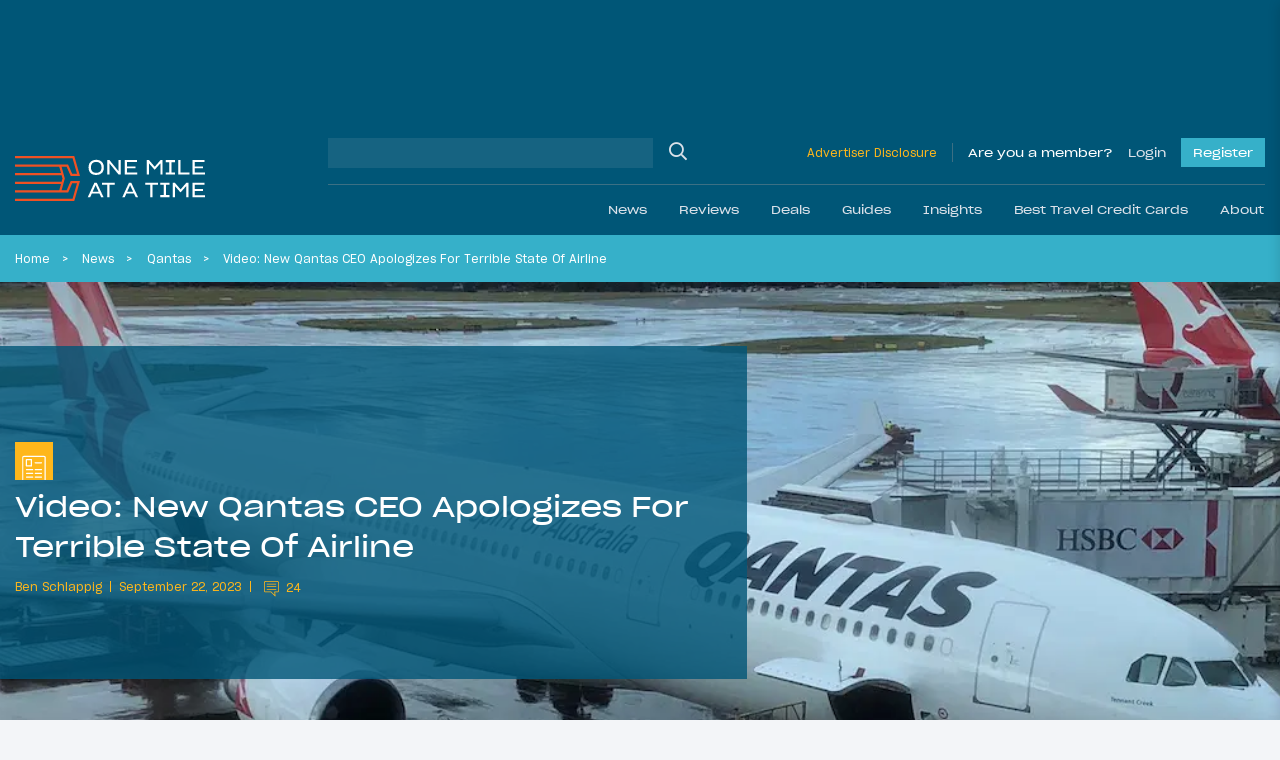

--- FILE ---
content_type: text/html; charset=UTF-8
request_url: https://onemileatatime.com/news/new-qantas-ceo-apologizes/
body_size: 43471
content:

<!DOCTYPE html>
<html lang="en-US">
<head>
	<meta charset="UTF-8">
	<meta name="viewport" content="width=device-width, initial-scale=1, shrink-to-fit=no">
	<link rel="profile" href="https://gmpg.org/xfn/11">

	
	<style id="jetpack-boost-critical-css">.modal{display:none;vertical-align:middle;position:relative;z-index:2;max-width:500px;box-sizing:border-box;width:90%;background:#fff;padding:15px 30px;-webkit-border-radius:8px;-moz-border-radius:8px;-o-border-radius:8px;-ms-border-radius:8px;border-radius:8px;-webkit-box-shadow:0 0 10px #000;-moz-box-shadow:0 0 10px #000;-o-box-shadow:0 0 10px #000;-ms-box-shadow:0 0 10px #000;box-shadow:0 0 10px #000;text-align:left}.modal a.close-modal{position:absolute;top:-12.5px;right:-12.5px;display:block;width:30px;height:30px;text-indent:-9999px;background-size:contain;background-repeat:no-repeat;background-position:50%}@font-face{font-family:SharpGrotesk Bold;font-weight:700;font-style:normal;font-display:swap}@font-face{font-family:SharpGrotesk Bold Italic;font-weight:700;font-style:italic;font-display:swap}@font-face{font-family:SharpGrotesk Book\ 19;font-weight:400;font-style:normal;font-display:swap}@font-face{font-family:SharpGrotesk Book\ 23;font-weight:400;font-style:normal;font-display:swap}@font-face{font-family:SharpGrotesk Book Italic;font-weight:400;font-style:italic;font-display:swap}@font-face{font-family:SharpGrotesk Medium;font-weight:500;font-style:normal;font-display:swap}@font-face{font-family:SharpGrotesk Medium Italic;font-weight:500;font-style:italic;font-display:swap}@font-face{font-family:SharpGrotesk Semi Bold\ 19;font-weight:600;font-style:normal;font-display:swap}@font-face{font-family:SharpGrotesk Semi Bold Italic;font-weight:600;font-style:italic;font-display:swap}.btn-outline-warning{border-color:#fff!important}*{-webkit-box-sizing:border-box;-moz-box-sizing:border-box;box-sizing:border-box}html{font-family:sans-serif;line-height:1.15;-webkit-text-size-adjust:100%}article,header,main,nav{display:block}body{margin:0;font-family:SharpGrotesk Book\ 19;font-size:.95rem;font-weight:400;line-height:1.6;color:#021d49;text-align:left;background-color:rgba(218,225,233,.3)}h1,h2,h4{margin-top:0;margin-bottom:.5rem}p{margin-top:0;margin-bottom:1rem}ol,ul{margin-bottom:1rem}ol,ul{margin-top:0}ol ol{margin-bottom:0}b{font-weight:bolder}small{font-size:80%}a{color:#021d49;text-decoration:none;background-color:rgba(0,0,0,0)}img{border-style:none}img,svg{vertical-align:middle}svg{overflow:hidden}label{display:inline-block;margin-bottom:.5rem}button{border-radius:0}button,input,textarea{margin:0;font-family:inherit;font-size:inherit;line-height:inherit}button,input{overflow:visible}button{text-transform:none}[type=button],[type=submit],button{-webkit-appearance:button}input[type=checkbox],input[type=radio]{-webkit-box-sizing:border-box;-moz-box-sizing:border-box;box-sizing:border-box;padding:0}textarea{overflow:auto;resize:vertical}.container-fluid{width:100%;padding-right:15px;padding-left:15px;margin-right:auto;margin-left:auto}.row{display:-webkit-box;display:-moz-box;display:-ms-flexbox;display:flex;-ms-flex-wrap:wrap;flex-wrap:wrap;margin-right:-15px;margin-left:-15px}.no-gutters{margin-right:0;margin-left:0}.no-gutters>[class*=col-]{padding-right:0;padding-left:0}.col,.col-auto,.col-lg-7,.col-md-6,.col-md-9,.col-xl-6{position:relative;width:100%;padding-right:15px;padding-left:15px}.col{-ms-flex-preferred-size:0;flex-basis:0;-webkit-box-flex:1;-moz-box-flex:1;-ms-flex-positive:1;flex-grow:1;max-width:100%}.col-auto{-ms-flex:0 0 auto;flex:0 0 auto;width:auto;max-width:100%}.col-auto{-webkit-box-flex:0;-moz-box-flex:0}@media (min-width:768px){.col-md-6{-webkit-box-flex:0;-moz-box-flex:0}.col-md-6{-ms-flex:0 0 50%;flex:0 0 50%;max-width:50%}.col-md-9{-ms-flex:0 0 75%;flex:0 0 75%;max-width:75%}.col-md-9{-webkit-box-flex:0;-moz-box-flex:0}}@media (min-width:1199px){.col-lg-7{-ms-flex:0 0 58.33333%;flex:0 0 58.33333%;max-width:58.33333%}.col-lg-7{-webkit-box-flex:0;-moz-box-flex:0}}@media (min-width:1400px){.col-xl-6{-ms-flex:0 0 50%;flex:0 0 50%;max-width:50%}.col-xl-6{-webkit-box-flex:0;-moz-box-flex:0}}.btn{display:inline-block;font-family:SharpGrotesk Book\ 23;font-weight:400;color:#021d49;text-align:center;vertical-align:middle;background-color:rgba(0,0,0,0);border:1px solid transparent;padding:.375rem .75rem;font-size:1.02rem;line-height:1.6;border-radius:0}.btn:disabled{opacity:.65}.btn-warning{color:#212529;background-color:#ffb71b;border-color:#ffb71b}.btn-warning:disabled{color:#212529;background-color:#ffb71b;border-color:#ffb71b}.btn-dark{color:#212529;background-color:#dae1e9;border-color:#dae1e9}.btn-outline-primary{color:#021d49;border-color:#021d49}.btn-outline-warning{color:#ffb71b;border-color:#ffb71b}.btn-lg{padding:.5rem 1rem;font-size:1.0925rem;line-height:1.5;border-radius:0}.btn-block{display:block;width:100%}.btn-group{position:relative;display:-webkit-inline-box;display:-moz-inline-box;display:-ms-inline-flexbox;display:inline-flex;vertical-align:middle}.btn-group>.btn{position:relative;-webkit-box-flex:1;-moz-box-flex:1;-ms-flex:1 1 auto;flex:1 1 auto}.btn-group>.btn:not(:first-child){margin-left:-1px}.btn-group-toggle>.btn{margin-bottom:0}.btn-group-toggle>.btn input[type=radio]{position:absolute;clip:rect(0,0,0,0)}.spinner-border{display:inline-block;width:2rem;height:2rem;vertical-align:-.125em;border:.25em solid;border-right:.25em solid transparent;border-radius:50%}.spinner-border-sm{width:1rem;height:1rem;border-width:.2em}.h4,.h5,.h6,h1,h2,h4{margin-bottom:.5rem;font-family:SharpGrotesk Book\ 23;font-weight:400!important;line-height:1.5}h1{font-size:2.35125rem}h2{font-size:1.87625rem}.h4,h4{font-size:1.235rem}.h5{font-size:.9975rem}.h6{font-size:.95rem}small{font-weight:400}.list-inline{padding-left:0;list-style:none}.list-inline-item{display:inline-block}.list-inline-item:not(:last-child){margin-right:.5rem}.form-control{display:block;width:100%;height:-moz-calc(1.6em + .75rem + 2px);height:calc(1.6em + .75rem + 2px);padding:.375rem .75rem;font-size:.95rem;font-weight:400;line-height:1.6;color:#aaa;background-color:#fff;background-clip:padding-box;border:1px solid #ced4da;border-radius:0}.form-control::-webkit-input-placeholder{color:#6c757d;opacity:1}.form-control::-moz-placeholder{color:#6c757d;opacity:1}.form-control:-ms-input-placeholder{color:#6c757d;opacity:1}.form-control::-ms-input-placeholder{color:#6c757d;opacity:1}.form-control::placeholder{color:#6c757d;opacity:1}.col-form-label{padding-top:calc(.375rem + 1px);padding-bottom:calc(.375rem + 1px);margin-bottom:0;font-size:inherit;line-height:1.6}.form-control-sm{height:-moz-calc(1.5em + .5rem + 2px);height:calc(1.5em + .5rem + 2px);padding:.25rem .5rem;font-size:.83125rem;line-height:1.5}textarea.form-control{height:auto}.form-group{margin-bottom:1rem}.input-group{position:relative;display:-webkit-box;display:-moz-box;display:-ms-flexbox;display:flex;-ms-flex-wrap:wrap;flex-wrap:wrap;-webkit-box-align:stretch;-moz-box-align:stretch;-ms-flex-align:stretch;align-items:stretch;width:100%}.input-group>.form-control{position:relative;-webkit-box-flex:1;-moz-box-flex:1;-ms-flex:1 1 auto;flex:1 1 auto;width:1%;min-width:0;margin-bottom:0}.jumbotron{padding:2rem 1rem;margin-bottom:2rem;background-color:#e9ecef}@media (min-width:576px){.jumbotron{padding:4rem 2rem}}.jumbotron-fluid{padding-right:0;padding-left:0}.nav-link{display:block;padding:.5rem 1rem}.navbar{position:relative;padding:1.5rem 1rem}.navbar,.navbar .container-fluid{display:-webkit-box;display:-moz-box;display:-ms-flexbox;display:flex;-ms-flex-wrap:wrap;flex-wrap:wrap;-webkit-box-align:center;-moz-box-align:center;-ms-flex-align:center;align-items:center;-webkit-box-pack:justify;-moz-box-pack:justify;-ms-flex-pack:justify;justify-content:space-between}.navbar-brand{display:inline-block;padding-top:.66rem;padding-bottom:.66rem;margin-right:1rem;font-size:.75rem;line-height:inherit;white-space:nowrap}.navbar-nav{display:-webkit-box;display:-moz-box;display:-ms-flexbox;display:flex;-webkit-box-orient:vertical;-webkit-box-direction:normal;-moz-box-orient:vertical;-moz-box-direction:normal;-ms-flex-direction:column;flex-direction:column;padding-left:0;margin-bottom:0;list-style:none}.navbar-nav .nav-link{padding-right:0;padding-left:0}.navbar-collapse{-ms-flex-preferred-size:100%;flex-basis:100%;-webkit-box-flex:1;-moz-box-flex:1;-ms-flex-positive:1;flex-grow:1;-webkit-box-align:center;-moz-box-align:center;-ms-flex-align:center;align-items:center}@media (max-width:1198.98px){.navbar-expand-lg>.container-fluid{padding-right:0;padding-left:0}}@media (min-width:1199px){.navbar-expand-lg{-ms-flex-flow:row nowrap;flex-flow:row nowrap;-webkit-box-pack:start;-moz-box-pack:start;-ms-flex-pack:start;justify-content:flex-start}.navbar-expand-lg,.navbar-expand-lg .navbar-nav{-webkit-box-orient:horizontal;-webkit-box-direction:normal;-moz-box-orient:horizontal;-moz-box-direction:normal}.navbar-expand-lg .navbar-nav{-ms-flex-direction:row;flex-direction:row}.navbar-expand-lg .navbar-nav .nav-link{padding-right:.5rem;padding-left:.5rem}.navbar-expand-lg>.container-fluid{-ms-flex-wrap:nowrap;flex-wrap:nowrap}.navbar-expand-lg .navbar-collapse{display:-webkit-box!important;display:-moz-box!important;display:-ms-flexbox!important;display:flex!important;-ms-flex-preferred-size:auto;flex-basis:auto}}.navbar-dark .navbar-brand{color:#fff}.navbar-dark .navbar-nav .nav-link{color:hsla(0,0%,100%,.5)}.dropdown{position:relative}.dropdown-menu{position:absolute;top:100%;left:0;z-index:1000;display:none;float:left;min-width:10rem;padding:.5rem 0;margin:.125rem 0 0;font-size:.95rem;color:#021d49;text-align:left;list-style:none;background-color:#fff;background-clip:padding-box;border:1px solid rgba(0,0,0,.15)}.dropdown-item{display:block;width:100%;padding:.25rem 1.5rem;clear:both;font-weight:400;color:#212529;text-align:inherit;white-space:nowrap;background-color:rgba(0,0,0,0);border:0}.breadcrumb{display:-webkit-box;display:-moz-box;display:-ms-flexbox;display:flex;-ms-flex-wrap:wrap;flex-wrap:wrap;padding:.75rem 0;margin-bottom:1rem;font-size:.75rem;list-style:none;background-color:rgba(0,0,0,0)}.breadcrumb-item+.breadcrumb-item{padding-left:.5rem}.breadcrumb-item+.breadcrumb-item:before{float:left;padding-right:.5rem;color:#fff;content:""}.breadcrumb-item.active{color:#fff}.d-none{display:none!important}.d-inline-block{display:inline-block!important}.d-block{display:block!important}.d-flex{display:-webkit-box!important;display:-moz-box!important;display:-ms-flexbox!important;display:flex!important}.d-inline-flex{display:-webkit-inline-box!important;display:-moz-inline-box!important;display:-ms-inline-flexbox!important;display:inline-flex!important}@media (min-width:576px){.d-sm-block{display:block!important}}@media (min-width:768px){.d-md-flex{display:-webkit-box!important;display:-moz-box!important;display:-ms-flexbox!important;display:flex!important}}@media (min-width:1199px){.d-lg-none{display:none!important}.d-lg-block{display:block!important}}.bg-secondary{background-color:#005677!important}.bg-info{background-color:#36b0c9!important}.bg-warning{background-color:#ffb71b!important}.justify-content-end{-webkit-box-pack:end!important;-moz-box-pack:end!important;-ms-flex-pack:end!important;justify-content:flex-end!important}.justify-content-center{-webkit-box-pack:center!important;-moz-box-pack:center!important;-ms-flex-pack:center!important;justify-content:center!important}.justify-content-between{-webkit-box-pack:justify!important;-moz-box-pack:justify!important;-ms-flex-pack:justify!important;justify-content:space-between!important}.align-items-end{-webkit-box-align:end!important;-moz-box-align:end!important;-ms-flex-align:end!important;align-items:flex-end!important}.align-items-center{-webkit-box-align:center!important;-moz-box-align:center!important;-ms-flex-align:center!important;align-items:center!important}.align-items-baseline{-webkit-box-align:baseline!important;-moz-box-align:baseline!important;-ms-flex-align:baseline!important;align-items:baseline!important}@media (min-width:1199px){.flex-lg-row{-webkit-box-orient:horizontal!important;-webkit-box-direction:normal!important;-moz-box-orient:horizontal!important;-moz-box-direction:normal!important;-ms-flex-direction:row!important;flex-direction:row!important}}.mb-0{margin-bottom:0!important}.mt-1{margin-top:.25rem!important}.mr-2{margin-right:.5rem!important}.mb-2{margin-bottom:.5rem!important}.mt-3,.my-3{margin-top:1rem!important}.mr-3{margin-right:1rem!important}.mb-3,.my-3{margin-bottom:1rem!important}.ml-3{margin-left:1rem!important}.mt-4{margin-top:1.5rem!important}.mr-4{margin-right:1.5rem!important}.mb-4{margin-bottom:1.5rem!important}.mt-5{margin-top:3rem!important}.mb-5{margin-bottom:3rem!important}.pt-0{padding-top:0!important}.pb-0{padding-bottom:0!important}.pt-1{padding-top:.25rem!important}.pb-1{padding-bottom:.25rem!important}.px-4{padding-right:1.5rem!important}.pb-4{padding-bottom:1.5rem!important}.px-4{padding-left:1.5rem!important}.px-5{padding-right:3rem!important}.px-5{padding-left:3rem!important}.ml-auto{margin-left:auto!important}@media (min-width:768px){.mt-md-0{margin-top:0!important}.mb-md-0{margin-bottom:0!important}.mr-md-3{margin-right:1rem!important}}@media (min-width:1199px){.pt-lg-3{padding-top:1rem!important}.pb-lg-3{padding-bottom:1rem!important}}@media (min-width:1400px){.pr-xl-6{padding-right:3.5rem!important}.pl-xl-6{padding-left:3.5rem!important}}.text-left{text-align:left!important}.text-uppercase{text-transform:uppercase!important}.text-white{color:#fff!important}.text-primary{color:#021d49!important}.text-warning{color:#ffb71b!important}.text-danger{color:#ff4d00!important}.w-100{width:100%!important}.position-relative{position:relative!important}.fal,.far{-moz-osx-font-smoothing:grayscale;-webkit-font-smoothing:antialiased;display:inline-block;font-style:normal;font-variant:normal;text-rendering:auto;line-height:1}.fa-chevron-down:before{content:""}.fa-heart:before{content:""}.fa-reply:before{content:""}.fa-search:before{content:""}.fa-share-alt:before{content:""}.fa-times:before{content:""}@font-face{font-family:Font Awesome\ 5 Brands;font-style:normal;font-weight:400;font-display:block}@font-face{font-family:Font Awesome\ 5 Pro;font-style:normal;font-weight:300;font-display:block}.fal{font-weight:300}@font-face{font-family:Font Awesome\ 5 Pro;font-style:normal;font-weight:400;font-display:block}.fal,.far{font-family:Font Awesome\ 5 Pro}.far{font-weight:400}.omaat-icon{display:inline-block;width:2.5em;height:2.5em;-ms-flex-negative:0;flex-shrink:0}.omaat-icon-insights{content:url(https://onemileatatime.com/wp-content/themes/omaat/dist/icons/insights.svg)}.omaat-icon-news{content:url(https://onemileatatime.com/wp-content/themes/omaat/dist/icons/news.svg)}.bg-secondary-80{background-color:rgba(0,86,119,.8)!important}.loading{position:absolute;left:50%;bottom:60px;-webkit-transform:translateX(-50%);-moz-transform:translateX(-50%);-ms-transform:translateX(-50%);transform:translateX(-50%);z-index:5}p{font-weight:300}.h5{font-weight:600}.h6{font-weight:300;margin:0}small{font-size:.75rem;font-weight:300}ol.breadcrumb{list-style-type:none;margin:0;padding:12px 3.5rem;width:100%;-o-text-overflow:ellipsis;text-overflow:ellipsis;white-space:nowrap;overflow:hidden;display:block;line-height:1.3;color:#fff}@media (max-width:1399.98px){ol.breadcrumb{padding:12px 0}}.breadcrumb-item{display:inline;margin-right:.4rem}.breadcrumb-item:after{content:">";margin-left:.75rem}@media (max-width:767.98px){.breadcrumb-item:nth-last-child(2)+li,.breadcrumb-item:nth-last-child(2):after{display:none}}.breadcrumb-item.active:after{display:none}.breadcrumb-item,.breadcrumb-item a{color:#fff}.selector{position:absolute;top:0;left:0;max-width:1300px;margin:auto;right:0;z-index:0}.selector .sticky-el{position:relative;will-change:opacity}.selector .sticky-el__content{opacity:1;padding:15px 28px 0 15px;font-size:24px;display:-webkit-box;display:-moz-box;display:-ms-flexbox;display:flex;-webkit-box-orient:vertical;-webkit-box-direction:normal;-moz-box-orient:vertical;-moz-box-direction:normal;-ms-flex-direction:column;flex-direction:column;width:160px}.selector .sticky-el .number-of-comments .number{font-size:14px;margin-left:10px;padding-bottom:3px}.selector .sticky-el .comments-icon{width:24px}.selector .sticky-el .fa-share-alt{width:26px}.selector .sticky-el .swp_social_panel{display:-webkit-box;display:-moz-box;display:-ms-flexbox;display:flex;-webkit-box-align:center;-moz-box-align:center;-ms-flex-align:center;align-items:center;position:absolute;bottom:3px;left:35px;opacity:0;will-change:opacity}.selector .sticky-el .swp_social_panel a{text-decoration:none;outline:0}.no-js .selector{display:none!important}#ez-toc-container{border-radius:0;padding:.5rem!important;background-color:#005677;max-width:810px;margin-left:auto;margin-right:auto;width:100%;-webkit-box-shadow:none;box-shadow:none;border:0}#ez-toc-container .ez-toc-title-container{padding:15px 15px 0;background-color:rgba(0,0,0,0)}#ez-toc-container .ez-toc-title{font-weight:400!important;display:block;font-family:SharpGrotesk Book\ 23;font-size:1.5rem!important;color:#dae1e9}#ez-toc-container .ez-toc-list{padding:1rem 1rem 1rem 2rem;background-color:rgba(0,0,0,0)}#ez-toc-container .ez-toc-list li{list-style:disc;color:#fff!important;overflow:initial}#ez-toc-container .ez-toc-list li:last-child{margin-bottom:0}#ez-toc-container .ez-toc-list li a{color:#fff!important;line-height:24px;position:relative;font-family:SharpGrotesk Book\ 19!important;font-size:16px;text-decoration:none!important}@media (max-width:575.98px){#ez-toc-container{width:100%}}.latest-featured-nav{max-width:520px;width:100%;position:relative}.latest-featured-nav .btn-latest-featured{border-color:#fff}.modal{border-radius:0;-webkit-box-shadow:rgba(0,0,0,.05) 0 10px 20px 0;box-shadow:0 10px 20px 0 rgba(0,0,0,.05);padding:0;max-width:450px;width:100%;background-color:#fff}.modal__wrapper .modal-header{background:#fff;width:100%;padding:12px 25px;z-index:11;border-bottom:2px solid #ffb71b;margin-bottom:1.5rem}.modal__wrapper .modal-body{position:relative;padding:0 25px 25px}.modal--report-comment{max-width:400px}.modal--report-comment .btn-dark{font-size:14px}.modal--login,.modal--lost-pass{max-width:400px}.modal input[type=email],.modal input[type=password],.modal input[type=text]{border:1px solid #021d49;color:#021d49;font-weight:300;display:block;width:100%;height:50px;padding:.375rem .75rem;font-size:.95rem;font-weight:400;line-height:1.7;background-color:#fff;background-clip:padding-box;border-radius:0}.modal input[type=email]::-webkit-input-placeholder,.modal input[type=password]::-webkit-input-placeholder,.modal input[type=text]::-webkit-input-placeholder{color:#021d49}.modal input[type=email]::-moz-placeholder,.modal input[type=password]::-moz-placeholder,.modal input[type=text]::-moz-placeholder{color:#021d49}.modal input[type=email]:-ms-input-placeholder,.modal input[type=password]:-ms-input-placeholder,.modal input[type=text]:-ms-input-placeholder{color:#021d49}.modal input[type=email]::-ms-input-placeholder,.modal input[type=password]::-ms-input-placeholder,.modal input[type=text]::-ms-input-placeholder{color:#021d49}.modal input[type=email]::placeholder,.modal input[type=password]::placeholder,.modal input[type=text]::placeholder{color:#021d49}.modal .input-submit .btn-submit,.modal .input-submit input{background-color:#ffb71b;border:0;border-radius:0;padding:.5rem 1.5rem;font-family:SharpGrotesk Book\ 23}.modal a.close-modal{position:relative!important;background-image:none!important;text-indent:inherit!important;top:inherit!important;right:inherit!important;width:14px;height:22px}.modal a.close-modal .fa-times{font-size:22px;color:#ff4d00;border:1px solid #ff4d00;padding:2px 5px}.modal .link-bottom{font-size:12px}@media (min-width:768px){.jumbotron{min-height:420px}}.jumbotron h1{line-height:52px;font-family:SharpGrotesk Book\ 23}@media (max-width:1399.98px){.jumbotron h1{line-height:40px;font-size:1.8rem}}@media (max-width:575.98px){.jumbotron h1{line-height:26px;font-size:1.3rem;margin-bottom:15px}}@media (max-width:767.98px){.jumbotron.hero-article-feed{padding:0}.jumbotron .omaat-icon{width:1.5em;height:1.5em}}.jumbotron .list-inline{display:-webkit-box;display:-moz-box;display:-ms-flexbox;display:flex;-webkit-box-align:center;-moz-box-align:center;-ms-flex-align:center;align-items:center}@media (max-width:767.98px){.jumbotron .list-inline{-ms-flex-wrap:wrap;flex-wrap:wrap;line-height:1.3}}.jumbotron .list-inline .list-inline-item{font-size:12px;font-family:SharpGrotesk Book\ 19;display:-webkit-inline-box;display:-moz-inline-box;display:-ms-inline-flexbox;display:inline-flex;-webkit-box-align:center;-moz-box-align:center;-ms-flex-align:center;align-items:center}@media (max-width:1198.98px){.jumbotron .list-inline .list-inline-item{font-size:11px}}.jumbotron .list-inline .list-inline-item:after{content:"";width:1px;height:11px;background-color:#fff;display:inline-block;margin-left:.5rem}.jumbotron .list-inline .list-inline-item:last-child:after{display:none}.jumbotron .list-inline .list-inline-item--comments-icon{padding-top:5px}.jumbotron .list-inline.byline .list-inline-item:after{background-color:#ffb71b}.jumbotron .list-inline.byline .list-inline-item .post-comments{display:block;margin-left:5px}.jumbotron .list-inline.byline .list-inline-item .post-comments .comment-icon{margin-top:-4px;fill:#ffb71b}.jumbotron .list-inline.byline .list-inline-item .post-comments .number{position:relative;top:-2px;margin-left:3px}.jumbotron.hero-article-feed{position:relative;overflow:hidden}.jumbotron.hero-article-feed .background-image{width:100%;height:100%;position:absolute;top:0;right:0;bottom:0;left:0}.jumbotron.hero-article-feed .background-image img{-o-object-fit:cover;object-fit:cover;-o-object-position:center;object-position:center;width:100vw;height:100%;display:block}.jumbotron.hero-article-feed article{padding:1.2rem 0}@media (min-width:576px){.jumbotron.hero-article-feed article{padding:6rem 0 5rem}}@media (min-width:1400px){.jumbotron.hero-article-feed article{padding:6rem 3rem 4rem 4.5rem}}@media (min-width:1400px){.fluid-padding{padding-left:3.5rem;padding-right:3.5rem}}@media (max-width:767.98px){h1{font-size:2rem}h2{font-size:1.7rem}}.bg-info a{color:#021d49}b{font-family:SharpGrotesk Semi Bold\ 19}.btn{padding:.575rem .95rem}.btn-group>.btn:not(:first-child){margin-left:inherit}#content-wrapper{position:relative}article img,img{max-width:100%;height:auto}.jumbotron{margin-bottom:0}.featured-h3{display:block;font-family:SharpGrotesk Book\ 23;font-weight:400!important;font-size:1.4725rem;line-height:1.5}@media (max-width:767.98px){.single-post .ad--leaderboard{display:none}}.ad--leaderboard{color:#005677;min-height:132px!important;display:-webkit-box;display:-moz-box;display:-ms-flexbox;display:flex;-webkit-box-align:center;-moz-box-align:center;-ms-flex-align:center;align-items:center;-webkit-box-pack:center;-moz-box-pack:center;-ms-flex-pack:center;justify-content:center}@media (min-width:768px){.ad--leaderboard{min-height:122px!important}}@media (max-width:1198.98px){.ad--leaderboard{min-height:96px!important}}.ad--leaderboard>*{height:auto!important}.ad--leaderboard-in-posts{background-color:rgba(0,86,119,.5);margin-bottom:0!important;min-height:80px!important;display:-webkit-box;display:-moz-box;display:-ms-flexbox;display:flex;-webkit-box-align:center;-moz-box-align:center;-ms-flex-align:center;align-items:center;-webkit-box-pack:center;-moz-box-pack:center;-ms-flex-pack:center;justify-content:center;padding:8px 0!important}@media only screen and (max-width:360px){.ad--leaderboard-in-posts{min-height:72px!important}}@media (min-width:576px){.ad--leaderboard-in-posts{min-height:96px!important}}@media (min-width:768px){.ad--leaderboard-in-posts{min-height:122px!important;padding:16px}}.ad--in-comments{background:#dae1e9;display:-webkit-box;display:-moz-box;display:-ms-flexbox;display:flex;-webkit-box-align:center;-moz-box-align:center;-ms-flex-align:center;align-items:center;margin-bottom:2rem;padding-top:1.5rem;-webkit-box-pack:center;-moz-box-pack:center;-ms-flex-pack:center;justify-content:center;padding-bottom:1.5rem}.ad--aside{position:relative;left:-15px;width:160px;margin-top:15px}.div-gpt-ad-adhesion-leaderboard-wrap{display:none;background-color:rgba(37,37,37,.9);bottom:0;left:0;right:0;position:fixed;text-align:center;width:100%!important;z-index:99;-webkit-box-orient:horizontal;-webkit-box-direction:normal;-moz-box-orient:horizontal;-moz-box-direction:normal;-ms-flex-direction:row;flex-direction:row;padding:10px 0;-webkit-box-align:center;-moz-box-align:center;-ms-flex-align:center;align-items:center;-webkit-box-pack:center;-moz-box-pack:center;-ms-flex-pack:center;justify-content:center}@media (max-width:767.98px){.div-gpt-ad-adhesion-leaderboard-wrap{display:block!important}}@media (min-width:768px){div.div-gpt-ad-adhesion-leaderboard-close{padding:0 0 0 10px!important;display:-webkit-box;display:-moz-box;display:-ms-flexbox;display:flex;-webkit-box-pack:center;-moz-box-pack:center;-ms-flex-pack:center;justify-content:center}}@media (max-width:767.98px){div.div-gpt-ad-adhesion-leaderboard-close{position:absolute;right:0;top:-36px;background-color:rgba(37,37,37,.9);padding:8px}}div.div-gpt-ad-adhesion-leaderboard-close svg{display:block;height:20px;width:20px}div.div-gpt-ad-adhesion-leaderboard-close svg line{stroke:#999;stroke-width:2px}#wrapper-header{z-index:999;position:-webkit-sticky;position:sticky;top:0}@media (max-width:1198.98px){#wrapper-header .navbar{height:85px}}@media (max-width:767.98px){#wrapper-header .navbar{height:70px}}#wrapper-header .navbar-brand{display:-webkit-inline-box;display:-moz-inline-box;display:-ms-inline-flexbox;display:inline-flex;-ms-flex-negative:0;flex-shrink:0;padding-top:0;padding-bottom:0;margin-right:0}@media (max-width:1198.98px){#wrapper-header .navbar-brand.custom-logo-link{width:165px;position:absolute;left:50%;-webkit-transform:translateX(-50%);-moz-transform:translateX(-50%);-ms-transform:translateX(-50%);transform:translateX(-50%)}}@media (max-width:767.98px){#wrapper-header .navbar-brand.custom-logo-link{width:125px}}#wrapper-header #header-search{border-bottom:1px solid hsla(0,0%,59.2%,.4)}#wrapper-header #header-search .w-md-75{width:100%}@media (min-width:768px){#wrapper-header #header-search .w-md-75{width:40%}}#wrapper-header #header-search #searchform,#wrapper-header #header-search .header-search__field{width:100%}#wrapper-header #header-search input[type=text]{background-color:hsla(0,0%,84.7%,.1);border:none}#wrapper-header #header-search .search-button{position:relative}#wrapper-header #header-search .search-button input{position:absolute;top:0;left:0;width:100%;height:100%;background:rgba(0,0,0,0);border:0;outline:0}#wrapper-header #header-search .search-button .fa-search{font-size:18px;color:#dae1e9}#wrapper-header .disclosure{font-size:12px;border-right:1px solid hsla(0,0%,59.2%,.4);padding-right:15px;margin-right:15px}@media (max-width:1198.98px){#wrapper-header .disclosure-mob{width:60px;text-align:right;line-height:1}#wrapper-header .disclosure-mob a{font-size:10px}}#wrapper-header .span-member{color:#fff;margin-right:15px}#wrapper-header .button,#wrapper-header .span-member{display:block;font-family:SharpGrotesk Book\ 23;font-size:12px;text-decoration:none}#wrapper-header .button--login{color:#dae1e9}#wrapper-header .button--register{margin-left:15px;background-color:#36b0c9;position:relative;color:#fff;padding:5px 12px}.site-footer p{line-height:1.3rem}.form-group--checkbox{position:relative;display:block;min-height:1.5rem;padding-left:1.5rem}.form-group--checkbox label{margin-bottom:0!important;font-size:14px}.form-group--checkbox input{position:absolute;z-index:-1;opacity:0}.form-group--checkbox span:before{position:absolute;top:.2rem;left:0;display:block;width:1rem;height:1rem;content:"";background-color:#fff;border:1px solid #021d49}.form-group--checkbox span:after{position:absolute;top:3px;left:0;display:block;width:1rem;height:1rem;content:"";background-repeat:no-repeat;background-position:50%;background-size:50% 50%}.community-newsletter form button{font-size:.75rem;border-radius:0;overflow:hidden;height:40px}.community-newsletter form .loading{position:relative!important;-webkit-transform:inherit!important;-moz-transform:inherit!important;-ms-transform:inherit!important;transform:inherit!important;border:0!important;left:inherit!important;bottom:inherit!important;margin-left:5px}.community-newsletter .ml-form-successContent p{font-size:14px}@media (min-width:1199px){#wrapper-header .navbar{padding-left:0;padding-right:0}}#wrapper-header #main-menu li .nav-link{font-family:SharpGrotesk Book\ 23;color:#dae1e9}@media (min-width:1199px){#wrapper-header #main-menu li{padding:0;position:static}#wrapper-header #main-menu li:last-child{margin-right:0}#wrapper-header #main-menu li .nav-link{padding:0 1rem;display:-webkit-box;display:-moz-box;display:-ms-flexbox;display:flex;-webkit-box-align:center;-moz-box-align:center;-ms-flex-align:center;align-items:center;height:50px;font-size:.75rem}#wrapper-header #main-menu li .fa-chevron-down{display:none}#wrapper-header #main-menu .dropdown-nav{background:#36b0c9;color:#fff;margin:0;border:0;padding:2rem 0 2.1rem;display:block;opacity:0;position:absolute;top:100%;left:0;z-index:1000;min-width:10rem;text-align:left;list-style:none;background-clip:padding-box}#wrapper-header #main-menu .dropdown-nav .dropdown-item{color:#fff;text-align:center;padding:0}#wrapper-header #main-menu .dropdown-nav .dropdown-item img{width:182px;height:105px;-o-object-fit:cover;object-fit:cover;-o-object-position:center;object-position:center}}@media (max-width:1399.98px){#wrapper-header #navbarNavDropdown{margin-left:-15px;margin-right:-15px}}#wrapper-header .navigation-wrapper{display:none}@media (min-width:1199px){#wrapper-header .navigation-wrapper{display:-webkit-box;display:-moz-box;display:-ms-flexbox;display:flex;-webkit-box-orient:vertical;-webkit-box-direction:normal;-moz-box-orient:vertical;-moz-box-direction:normal;-ms-flex-direction:column;flex-direction:column;width:75%;margin-left:1rem}}#wrapper-header .btn-navbar-toggler{background:rgba(0,0,0,0);padding:0;margin:0;border:0;outline:0!important}#wrapper-header .btn-navbar-toggler .animated-icon{width:25px;height:15px;position:relative;margin:0}#wrapper-header .btn-navbar-toggler .animated-icon,#wrapper-header .btn-navbar-toggler .animated-icon span{-webkit-transform:rotate(0);-moz-transform:rotate(0);-ms-transform:rotate(0);transform:rotate(0)}#wrapper-header .btn-navbar-toggler .animated-icon span{display:block;position:absolute;height:2px;width:100%;border-radius:0;opacity:1;left:0;background:#fff}#wrapper-header .btn-navbar-toggler .animated-icon span:first-child{top:0}#wrapper-header .btn-navbar-toggler .animated-icon span:nth-child(2),#wrapper-header .btn-navbar-toggler .animated-icon span:nth-child(3){top:7px}#wrapper-header .btn-navbar-toggler .animated-icon span:nth-child(4){top:14px}@media (min-width:1199px){.navigation-option--one .dropdown-item{width:182px;margin-top:.6rem}.navigation-option--one .dropdown-item span{position:relative;font-size:14px;line-height:18px}.navigation-option--one .dropdown-item span:after,.navigation-option--one .dropdown-item span:before{content:"";background:#ffb71b;width:0;left:0;position:absolute}.navigation-option--one .dropdown-item span:after{height:2px;bottom:-4px}.navigation-option--one .dropdown-item span:before{height:1px;bottom:-8px}.navigation-option--one .navigation-option__wrapper{margin-left:-10px;margin-right:-10px}.navigation-option--one .navigation-option__wrapper .col-auto{padding-left:10px;padding-right:10px}}.comments-block__header{border-bottom:2px solid #ffb71b;position:fixed;top:0;left:0;background:#fff;width:100%;padding:12px 15px;z-index:11}@media (min-width:576px){.comments-block__header{padding:12px 25px}}.comments-block__header .h4{font-size:1.135rem}@media (min-width:1199px){.comments-block__header{width:50%}}.comments-block__container{width:100%;-webkit-box-shadow:rgba(0,0,0,.15) 0 4px 12px;box-shadow:0 4px 12px rgba(0,0,0,.15);background-color:#fff;position:fixed;opacity:1;top:0;left:100%;height:100%;-webkit-transform:translateX(0);-moz-transform:translateX(0);-ms-transform:translateX(0);transform:translateX(0);z-index:999;overflow:auto}@media (min-width:576px){.comments-block__container{width:460px}}@media (min-width:1199px){.comments-block__container{width:100%}}.comments-block__container .fa-times{font-size:22px;color:#ff4d00;border:1px solid #ff4d00;padding:2px 5px}.comments-block__container #comment-wrapper{position:relative;overflow:auto;height:100%}@media (min-width:1199px){.comments-block__container #comment-wrapper{width:50%}}.comments-block__container .comments-disclaimer{padding:65px 15px 0}@media (min-width:576px){.comments-block__container .comments-disclaimer{padding:65px 25px 0}}.comments-block__container .comments-disclaimer .h5{color:rgba(2,29,73,.6);font-size:.95rem}.comments-block__overlay{background-color:rgba(0,0,0,.09);position:fixed;top:0;left:0;opacity:0;height:100%;width:100%;z-index:10}.comments-block .dropdown-menu{width:100%}@media (max-width:1198.98px){.comment-actions{-webkit-box-pack:justify;-moz-box-pack:justify;-ms-flex-pack:justify;justify-content:space-between}.comment-actions>*{margin-right:0!important}}.no-js .join-the-conversation{display:none!important}.comments-area{padding:15px 15px 25px}@media (min-width:576px){.comments-area{padding:15px 25px 25px}}.comments-area .form-submit{margin-top:1.75rem;text-align:center}.comments-area #reply-title small{font-size:.65rem}.comments-area #reply-title #cancel-comment-reply-link{color:#dc3545}.comments-area .comment-list{margin-top:.5rem;margin-bottom:0;background-color:#fff;padding:0}.comments-area .comment-list .comment{list-style:none;padding-left:0;margin-bottom:2rem}.comments-area .comment-list .comment:not(:last-child){border-bottom:1px solid #ecf0f4}.comments-area .comment-list .comment .comment-content p{font-weight:400;font-size:.85rem}.comments-area .comment-list .comment .comment-content p:last-child{margin-bottom:0}.comments-area .comment-list .comment .comment-user-role{font-size:.75rem;color:#005677;font-style:italic}.comments-area .comment-list .comment .comment-metadata{font-size:.75rem}.comments-area .comment-list .comment .comment-metadata span{color:#aaa}.comments-area .comment-list .comment ol.children{margin-left:1rem;padding-left:1rem;border-left:2px solid #c6c6c6}.comments-area .comment-list .comment ol.children li:not(:first-child){display:none}.comments-area .comment-actions{margin-top:1rem;margin-bottom:2rem}.comments-area .comment-actions .fa-reply:before{content:""!important}.comments-area .button-read-more{font-size:.85rem}.comments-area .avatar-img{position:relative;overflow:hidden;border-radius:150px;border:1px solid #dae1e9;padding:3px;width:40px;height:40px;-ms-flex-negative:0;flex-shrink:0}.comments-area .avatar-img img{position:relative;overflow:hidden;border-radius:150px}.comments-area .fake-link,.comments-area .hide a,.comments-area .reply a{text-decoration:none!important;font-size:.85rem}.comments-area .fake-link{color:#ccc}.comments-area .animated{width:14px;height:13px;position:relative;display:inline-block}.no-js .comment-content .button-read-more,.no-js .comment-content .excerpt-comment .excerpt-small{display:none!important}.no-js .comment-content .excerpt-full{display:block!important}#comments #respond{display:none}.comment-form input[type=email],.comment-form input[type=text],.comment-form textarea{border:1px solid #021d49;color:#021d49;font-weight:300;background-color:rgba(0,0,0,0);padding:1.3rem}.comment-form input[type=email]::-webkit-input-placeholder,.comment-form input[type=text]::-webkit-input-placeholder,.comment-form textarea::-webkit-input-placeholder{color:#021d49}.comment-form input[type=email]::-moz-placeholder,.comment-form input[type=text]::-moz-placeholder,.comment-form textarea::-moz-placeholder{color:#021d49}.comment-form input[type=email]:-ms-input-placeholder,.comment-form input[type=text]:-ms-input-placeholder,.comment-form textarea:-ms-input-placeholder{color:#021d49}.comment-form input[type=email]::-ms-input-placeholder,.comment-form input[type=text]::-ms-input-placeholder,.comment-form textarea::-ms-input-placeholder{color:#021d49}.comment-form input[type=email]::placeholder,.comment-form input[type=text]::placeholder,.comment-form textarea::placeholder{color:#021d49}.comment-form input[type=email],.comment-form input[type=text]{height:50px}.comment-form textarea{min-height:130px}.comment-form .comment-form-comment{position:relative}.comment-form .comment-form-comment .custom-placeholder{color:rgba(2,29,73,.6);position:absolute;top:0;left:0;width:100%;padding:1.3rem;font-size:.8rem;margin-top:2.1rem}.comment-form .comment-form-comment .custom-placeholder a{color:#36b0c9}.single-post .entry-content{max-width:840px;margin-left:auto!important;margin-right:auto!important;padding-left:15px;padding-right:15px}@media (min-width:1199px){.single-post .entry-content{min-height:740px}}@media (max-width:1399.98px){.single-post .entry-content{margin-top:1rem;margin-bottom:1rem}}.single-post .entry-content>:not(.snapshot-feature){position:relative;z-index:2;margin-top:1.7rem;margin-bottom:1.7rem}.single-post .entry-content>:not(.snapshot-feature):first-child{margin-top:3rem!important}.single-post .entry-content>p{font-size:16px;line-height:24px;font-weight:400}.single-post .entry-content>p a{color:#36b0c9;position:relative;text-decoration:none}.single-post .entry-content>h2{font-size:2.3rem}@media (max-width:1399.98px){.single-post .entry-content>h2{font-size:-moz-calc(1.9rem - 50%);font-size:calc(1.9rem - 50%);margin-top:2rem!important;margin-bottom:0!important;line-height:1.4}.single-post .entry-content>h2+*{margin-top:.5rem!important}}.single-post .entry-content p>a{color:#36b0c9;position:relative;text-decoration:none}</style><meta name='robots' content='index, follow, max-image-preview:large, max-snippet:-1, max-video-preview:-1' />
<link rel="preload" href="https://cdn.onemileatatime.com/wp-content/uploads/2018/02/Qantas-A330.jpg?width=767&quality=75&height=420&aspect_ratio=767%3A420" as="image" media="(min-width: 576px) and (max-width: 767px)"><link rel="preload" href="https://cdn.onemileatatime.com/wp-content/uploads/2018/02/Qantas-A330.jpg?width=1024&quality=75&height=600&aspect_ratio=128%3A75" as="image" media="(min-width: 768px) and (max-width: 1023px)"><link rel="preload" href="https://cdn.onemileatatime.com/wp-content/uploads/2018/02/Qantas-A330.jpg?width=1280&quality=75&height=600&aspect_ratio=32%3A15" as="image" media="(min-width: 1024px) and (max-width: 1199px)"><link rel="preload" href="https://cdn.onemileatatime.com/wp-content/uploads/2018/02/Qantas-A330.jpg?width=1980&quality=75&height=600&aspect_ratio=33%3A10" as="image" media="(min-width: 1200px)">
<!-- Google Tag Manager for WordPress by gtm4wp.com -->
<script data-cfasync="false" data-pagespeed-no-defer>
	var gtm4wp_datalayer_name = "dataLayer";
	var dataLayer = dataLayer || [];
</script>
<!-- End Google Tag Manager for WordPress by gtm4wp.com -->
	<!-- This site is optimized with the Yoast SEO Premium plugin v26.4 (Yoast SEO v26.4) - https://yoast.com/wordpress/plugins/seo/ -->
	<title>Video: New Qantas CEO Apologizes For Terrible State Of Airline - One Mile at a Time</title>
	<meta name="description" content="Qantas CEO Vanessa Hudson has issued a video apology for the current state of the airline. What should we make of her apology?" />
	<link rel="canonical" href="https://onemileatatime.com/news/new-qantas-ceo-apologizes/" />
	<meta property="og:locale" content="en_US" />
	<meta property="og:type" content="article" />
	<meta property="og:title" content="Video: New Qantas CEO Apologizes For Terrible State Of Airline" />
	<meta property="og:description" content="Qantas CEO Vanessa Hudson has issued a video apology for the current state of the airline. What should we make of her apology?" />
	<meta property="og:url" content="https://onemileatatime.com/news/new-qantas-ceo-apologizes/" />
	<meta property="og:site_name" content="One Mile at a Time" />
	<meta property="article:publisher" content="https://www.facebook.com/onemileatatime/" />
	<meta property="article:published_time" content="2023-09-22T11:37:43+00:00" />
	<meta property="article:modified_time" content="2023-09-22T11:37:45+00:00" />
	<meta property="og:image" content="https://cdn.onemileatatime.com/wp-content/uploads/2018/02/Qantas-A330.jpg?width=1200&auto_optimize=low&quality=75&height=749&aspect_ratio=1200%3A749" />
	<meta property="og:image:width" content="1200" />
	<meta property="og:image:height" content="749" />
	<meta property="og:image:type" content="image/jpeg" />
	<meta name="author" content="Ben Schlappig" />
	<meta name="twitter:card" content="summary_large_image" />
	<meta name="twitter:creator" content="@onemileatatime" />
	<meta name="twitter:site" content="@onemileatatime" />
	<meta name="twitter:label1" content="Written by" />
	<meta name="twitter:data1" content="Ben Schlappig" />
	<meta name="twitter:label2" content="Est. reading time" />
	<meta name="twitter:data2" content="4 minutes" />
	<script type="application/ld+json" class="yoast-schema-graph">{"@context":"https://schema.org","@graph":[{"@type":"Article","@id":"https://onemileatatime.com/news/new-qantas-ceo-apologizes/#article","isPartOf":{"@id":"https://onemileatatime.com/news/new-qantas-ceo-apologizes/"},"author":{"name":"Ben Schlappig","@id":"https://onemileatatime.com/#/schema/person/cec5139e12aa7361b315bdc46981e752"},"headline":"Video: New Qantas CEO Apologizes For Terrible State Of Airline","datePublished":"2023-09-22T11:37:43+00:00","dateModified":"2023-09-22T11:37:45+00:00","mainEntityOfPage":{"@id":"https://cdn.onemileatatime.com/news/new-qantas-ceo-apologizes/"},"wordCount":879,"commentCount":24,"publisher":{"@id":"https://onemileatatime.com/#organization"},"image":{"@id":"https://onemileatatime.com/news/new-qantas-ceo-apologizes/#primaryimage"},"thumbnailUrl":"https://cdn.onemileatatime.com/wp-content/uploads/2018/02/Qantas-A330.jpg?width=1200&quality=75&height=749&aspect_ratio=1200%3A749","articleSection":["Qantas"],"inLanguage":"en-US","potentialAction":[{"@type":"CommentAction","name":"Comment","target":["https://onemileatatime.com/news/new-qantas-ceo-apologizes/#respond"]}]},{"@type":"WebPage","@id":"https://onemileatatime.com/news/new-qantas-ceo-apologizes/","url":"https://onemileatatime.com/news/new-qantas-ceo-apologizes/","name":"Video: New Qantas CEO Apologizes For Terrible State Of Airline - One Mile at a Time","isPartOf":{"@id":"https://cdn.onemileatatime.com/#website"},"primaryImageOfPage":{"@id":"https://onemileatatime.com/news/new-qantas-ceo-apologizes/#primaryimage"},"image":{"@id":"https://onemileatatime.com/news/new-qantas-ceo-apologizes/#primaryimage"},"thumbnailUrl":"https://cdn.onemileatatime.com/wp-content/uploads/2018/02/Qantas-A330.jpg?width=1200&quality=75&height=749&aspect_ratio=1200%3A749","datePublished":"2023-09-22T11:37:43+00:00","dateModified":"2023-09-22T11:37:45+00:00","description":"Qantas CEO Vanessa Hudson has issued a video apology for the current state of the airline. What should we make of her apology?","breadcrumb":{"@id":"https://cdn.onemileatatime.com/news/new-qantas-ceo-apologizes/#breadcrumb"},"inLanguage":"en-US","potentialAction":[{"@type":"ReadAction","target":["https://onemileatatime.com/news/new-qantas-ceo-apologizes/"]}]},{"@type":"ImageObject","inLanguage":"en-US","@id":"https://onemileatatime.com/news/new-qantas-ceo-apologizes/#primaryimage","url":"https://cdn.onemileatatime.com/wp-content/uploads/2018/02/Qantas-A330.jpg?width=1200&quality=75&height=749&aspect_ratio=1200%3A749","contentUrl":"https://cdn.onemileatatime.com/wp-content/uploads/2018/02/Qantas-A330.jpg?width=1200&quality=75&height=749&aspect_ratio=1200%3A749","width":1200,"height":749},{"@type":"BreadcrumbList","@id":"https://onemileatatime.com/news/new-qantas-ceo-apologizes/#breadcrumb","itemListElement":[{"@type":"ListItem","position":1,"name":"Home","item":"https://onemileatatime.com/"},{"@type":"ListItem","position":2,"name":"Video: New Qantas CEO Apologizes For Terrible State Of Airline"}]},{"@type":"WebSite","@id":"https://onemileatatime.com/#website","url":"https://onemileatatime.com/","name":"One Mile at a Time","description":"The latest travel news, reviews, and strategies to maximize elite travel status. Earn more miles, points, and rewards with top credit card offers.","publisher":{"@id":"https://onemileatatime.com/#organization"},"alternateName":"OMAAT","potentialAction":[{"@type":"SearchAction","target":{"@type":"EntryPoint","urlTemplate":"https://onemileatatime.com/?s={search_term_string}"},"query-input":{"@type":"PropertyValueSpecification","valueRequired":true,"valueName":"search_term_string"}}],"inLanguage":"en-US"},{"@type":"Organization","@id":"https://onemileatatime.com/#organization","name":"One Mile at a Time","alternateName":"OMAAT","url":"https://cdn.onemileatatime.com/","logo":{"@type":"ImageObject","inLanguage":"en-US","@id":"https://onemileatatime.com/#/schema/logo/image/","url":"https://cdn.onemileatatime.com/wp-content/uploads/2021/11/OMAAT_Secondary-Logo.png?width=502&auto_optimize=low&quality=75&height=495&aspect_ratio=502%3A495","contentUrl":"https://cdn.onemileatatime.com/wp-content/uploads/2021/11/OMAAT_Secondary-Logo.png?width=502&auto_optimize=low&quality=75&height=495&aspect_ratio=502%3A495","width":502,"height":495,"caption":"One Mile at a Time"},"image":{"@id":"https://onemileatatime.com/#/schema/logo/image/"},"sameAs":["https://www.facebook.com/onemileatatime/","https://x.com/onemileatatime","https://www.instagram.com/onemileatatime/","https://www.youtube.com/onemileatatime"]},{"@type":"Person","@id":"https://onemileatatime.com/#/schema/person/cec5139e12aa7361b315bdc46981e752","name":"Ben Schlappig","image":{"@type":"ImageObject","inLanguage":"en-US","@id":"https://onemileatatime.com/#/schema/person/image/","url":"https://secure.gravatar.com/avatar/3b36cb141811f31365b6a15dfb2f1c2048d20e4e26200ce2a08abc2be4881d49?s=96&d=blank&r=g","contentUrl":"https://secure.gravatar.com/avatar/3b36cb141811f31365b6a15dfb2f1c2048d20e4e26200ce2a08abc2be4881d49?s=96&d=blank&r=g","caption":"Ben Schlappig"},"description":"Ben Schlappig (aka Lucky) is a travel consultant, blogger, and avid points collector. He travels about 400,000 miles a year, primarily using miles and points to enhance his first class experiences. He chronicles his adventures, along with industry news, here at One Mile at a Time.","url":"https://onemileatatime.com/author/lucky/"}]}</script>
	<!-- / Yoast SEO Premium plugin. -->


<link href="//static.cloudflareinsights.com" rel="dns-prefetch"><link href="//cdn.onemileatatime.com" rel="preconnect"><link href="//securepubads.g.doubleclick.net" rel="dns-prefetch"><link href="//www.googletagservices.com" rel="dns-prefetch"><link href="//c.amazon-adsystem.com" rel="dns-prefetch"><link href="//player.ex.co" rel="preconnect"><link href="//cdn.ex.co" rel="preconnect"><link href="//www.anrdoezrs.net" rel="preconnect"><link href="//rtb.ex.co" rel="preconnect"><link rel="alternate" type="application/rss+xml" title="One Mile at a Time &raquo; Feed" href="https://onemileatatime.com/feed/" />
	<link rel="preload" href="https://onemileatatime.com/wp-content/themes/omaat/dist/fonts/SharpGroteskBook-19-custom.woff2" as="font" type="font/woff2" crossorigin="anonymous">
	<link rel="preload" href="https://onemileatatime.com/wp-content/themes/omaat/dist/fonts/SharpGroteskBook-23.woff2" as="font" type="font/woff2" crossorigin="anonymous" id="last-global-preload">
	<script>
		if ( 475 < ( window.innerWidth || document.documentElement.clientWidth ) ) {

			const conditionalPreloads = [
				'https://onemileatatime.com/wp-content/themes/omaat/dist/fonts/SharpGroteskSmBold-19.woff2',
				'https://onemileatatime.com/wp-content/themes/omaat/dist/fonts/fa-brands-400.woff2',
				'https://onemileatatime.com/wp-content/themes/omaat/dist/fonts/fa-regular-400.woff2',
				'https://onemileatatime.com/wp-content/themes/omaat/dist/fonts/fa-light-300.woff2'
			];

			conditionalPreloads.forEach( font => {
				const preloadLink = document.createElement("link");
				preloadLink.href = font;
				preloadLink.rel = "preload";
				preloadLink.as = "font";
				preloadLink.type = "font/woff2";
				preloadLink.crossOrigin = "anonymous";
				document.getElementById('last-global-preload').after(preloadLink);
			});
		}
	</script><style id='wp-block-library-inline-css'>
:root{--wp-admin-theme-color:#007cba;--wp-admin-theme-color--rgb:0,124,186;--wp-admin-theme-color-darker-10:#006ba1;--wp-admin-theme-color-darker-10--rgb:0,107,161;--wp-admin-theme-color-darker-20:#005a87;--wp-admin-theme-color-darker-20--rgb:0,90,135;--wp-admin-border-width-focus:2px;--wp-block-synced-color:#7a00df;--wp-block-synced-color--rgb:122,0,223;--wp-bound-block-color:var(--wp-block-synced-color)}@media (min-resolution:192dpi){:root{--wp-admin-border-width-focus:1.5px}}.wp-element-button{cursor:pointer}:root{--wp--preset--font-size--normal:16px;--wp--preset--font-size--huge:42px}:root .has-very-light-gray-background-color{background-color:#eee}:root .has-very-dark-gray-background-color{background-color:#313131}:root .has-very-light-gray-color{color:#eee}:root .has-very-dark-gray-color{color:#313131}:root .has-vivid-green-cyan-to-vivid-cyan-blue-gradient-background{background:linear-gradient(135deg,#00d084,#0693e3)}:root .has-purple-crush-gradient-background{background:linear-gradient(135deg,#34e2e4,#4721fb 50%,#ab1dfe)}:root .has-hazy-dawn-gradient-background{background:linear-gradient(135deg,#faaca8,#dad0ec)}:root .has-subdued-olive-gradient-background{background:linear-gradient(135deg,#fafae1,#67a671)}:root .has-atomic-cream-gradient-background{background:linear-gradient(135deg,#fdd79a,#004a59)}:root .has-nightshade-gradient-background{background:linear-gradient(135deg,#330968,#31cdcf)}:root .has-midnight-gradient-background{background:linear-gradient(135deg,#020381,#2874fc)}.has-regular-font-size{font-size:1em}.has-larger-font-size{font-size:2.625em}.has-normal-font-size{font-size:var(--wp--preset--font-size--normal)}.has-huge-font-size{font-size:var(--wp--preset--font-size--huge)}.has-text-align-center{text-align:center}.has-text-align-left{text-align:left}.has-text-align-right{text-align:right}#end-resizable-editor-section{display:none}.aligncenter{clear:both}.items-justified-left{justify-content:flex-start}.items-justified-center{justify-content:center}.items-justified-right{justify-content:flex-end}.items-justified-space-between{justify-content:space-between}.screen-reader-text{border:0;clip-path:inset(50%);height:1px;margin:-1px;overflow:hidden;padding:0;position:absolute;width:1px;word-wrap:normal!important}.screen-reader-text:focus{background-color:#ddd;clip-path:none;color:#444;display:block;font-size:1em;height:auto;left:5px;line-height:normal;padding:15px 23px 14px;text-decoration:none;top:5px;width:auto;z-index:100000}html :where(.has-border-color){border-style:solid}html :where([style*=border-top-color]){border-top-style:solid}html :where([style*=border-right-color]){border-right-style:solid}html :where([style*=border-bottom-color]){border-bottom-style:solid}html :where([style*=border-left-color]){border-left-style:solid}html :where([style*=border-width]){border-style:solid}html :where([style*=border-top-width]){border-top-style:solid}html :where([style*=border-right-width]){border-right-style:solid}html :where([style*=border-bottom-width]){border-bottom-style:solid}html :where([style*=border-left-width]){border-left-style:solid}html :where(img[class*=wp-image-]){height:auto;max-width:100%}:where(figure){margin:0 0 1em}html :where(.is-position-sticky){--wp-admin--admin-bar--position-offset:var(--wp-admin--admin-bar--height,0px)}@media screen and (max-width:600px){html :where(.is-position-sticky){--wp-admin--admin-bar--position-offset:0px}}
</style>
<style id='classic-theme-styles-inline-css'>
/*! This file is auto-generated */
.wp-block-button__link{color:#fff;background-color:#32373c;border-radius:9999px;box-shadow:none;text-decoration:none;padding:calc(.667em + 2px) calc(1.333em + 2px);font-size:1.125em}.wp-block-file__button{background:#32373c;color:#fff;text-decoration:none}
</style>
<noscript><link rel='stylesheet' id='ep_general_styles-css' href='https://onemileatatime.com/wp-content/plugins/elasticpress/dist/css/general-styles.css?ver=66295efe92a630617c00' media='all' />
</noscript><link rel='stylesheet' id='ep_general_styles-css' href='https://onemileatatime.com/wp-content/plugins/elasticpress/dist/css/general-styles.css?ver=66295efe92a630617c00' media="not all" data-media="all" onload="this.media=this.dataset.media; delete this.dataset.media; this.removeAttribute( 'onload' );" />
<noscript><link rel='stylesheet' id='main-css-css' href='https://onemileatatime.com/wp-content/themes/omaat/dist/css/main.min.css?ver=1763063848' media='' />
</noscript><link rel='stylesheet' id='main-css-css' href='https://onemileatatime.com/wp-content/themes/omaat/dist/css/main.min.css?ver=1763063848' media='' />
<script id="journey-planner-api-js-after">
const journeyPlannerApiSettings = {"url":"https:\/\/onemileatatime.com\/wp-admin\/admin-ajax.php","nonce":"31776d5563","marketplace_url":"https:\/\/onemileatatime.com\/marketplace\/"};
</script>
<script src="https://onemileatatime.com/wp-includes/js/jquery/jquery.min.js?ver=3.7.1" id="jquery-core-js"></script>
<link rel="https://api.w.org/" href="https://onemileatatime.com/wp-json/" /><link rel="alternate" title="JSON" type="application/json" href="https://onemileatatime.com/wp-json/wp/v2/posts/301364" /><link rel="EditURI" type="application/rsd+xml" title="RSD" href="https://onemileatatime.com/xmlrpc.php?rsd" />
<link rel='shortlink' href='https://onemileatatime.com/?p=301364' />
<link rel="alternate" title="oEmbed (JSON)" type="application/json+oembed" href="https://onemileatatime.com/wp-json/oembed/1.0/embed?url=https%3A%2F%2Fonemileatatime.com%2Fnews%2Fnew-qantas-ceo-apologizes%2F" />
<link rel="alternate" title="oEmbed (XML)" type="text/xml+oembed" href="https://onemileatatime.com/wp-json/oembed/1.0/embed?url=https%3A%2F%2Fonemileatatime.com%2Fnews%2Fnew-qantas-ceo-apologizes%2F&#038;format=xml" />
		<script>
			window.dataLayer = window.dataLayer || [];
			dataLayer.push({"event":"dataReady","dateCreated":"2023-09-22","datePublished":"2023-09-22","dateModified":"2023-09-22","headline":"Video: New Qantas CEO Apologizes For Terrible State Of Airline","description":"Qantas CEO Vanessa Hudson has issued a video apology for the current state of the airline. What should we make of her apology?","theauthor":"Ben Schlappig","alternateName":"Ben","authordescription":"Ben Schlappig (aka Lucky) is a travel consultant, blogger, and avid points collector.He travels about 400,000 miles a year, primarily using miles and points to enhance his first class experiences.He chronicles his adventures, along with industry news, here at One Mile at a Time.","featuredimage":"https:\/\/cdn.onemileatatime.com\/wp-content\/uploads\/2018\/02\/Qantas-A330.jpg?width=1200&#038;quality=75&#038;height=749&#038;aspect_ratio=1200%3A749"} );
		</script>
					<script>
				window.dataLayer = window.dataLayer || [];
				dataLayer.push({ 
					"event" : "typeReady",
					"posttype" : "news",
				});
			</script>
						<script type="application/ld+json">
			{"@context":"https:\/\/schema.org","@type":"NewsArticle","headline":"Video: New Qantas CEO Apologizes For Terrible State Of Airline","url":"https:\/\/onemileatatime.com\/news\/new-qantas-ceo-apologizes\/","dateCreated":"2023-09-22","dateModified":"2023-09-22","datePublished":"2023-09-22","inLanguage":"en","thumbnailUrl":"https:\/\/cdn.onemileatatime.com\/wp-content\/uploads\/2018\/02\/Qantas-A330.jpg?width=720&quality=75&height=450&aspect_ratio=8%3A5","description":"Qantas CEO Vanessa Hudson has issued a video apology for the current state of the airline. What should we make of her apology?","articleSection":"News","isAccessibleForFree":"https:\/\/schema.org\/True","mainEntityOfPage":{"@type":"WebPage","@id":"https:\/\/onemileatatime.com\/news\/new-qantas-ceo-apologizes\/"},"image":{"@type":"ImageObject","url":"https:\/\/cdn.onemileatatime.com\/wp-content\/uploads\/2018\/02\/Qantas-A330.jpg?width=720&quality=75&height=450&aspect_ratio=8%3A5","height":450,"width":720},"author":{"@type":"Person","knowsAbout":"Travel","name":"Ben Schlappig","url":"https:\/\/onemileatatime.com\/author\/lucky\/","sameAs":"https:\/\/twitter.com\/OneMileataTime","worksFor":"One Mile at a Time"},"publisher":{"name":"One Mile at a Time","@type":"Organization","logo":{"@type":"ImageObject","caption":"One Mile at a Time","height":"500","url":"https:\/\/onemileatatime.com\/wp-content\/themes\/omaat\/src\/images\/omaat-featured-400x310.png","width":"500"}}}			</script>
			
<!-- Google Tag Manager for WordPress by gtm4wp.com -->
<!-- GTM Container placement set to manual -->
<script data-cfasync="false" data-pagespeed-no-defer>
	var dataLayer_content = {"pagePostType":"post","pagePostType2":"single-post","pageCategory":["qantas"],"pagePostAuthorID":7,"postFormat":"standard"};
	dataLayer.push( dataLayer_content );
</script>
<script data-cfasync="false" data-pagespeed-no-defer>
(function(w,d,s,l,i){w[l]=w[l]||[];w[l].push({'gtm.start':
new Date().getTime(),event:'gtm.js'});var f=d.getElementsByTagName(s)[0],
j=d.createElement(s),dl=l!='dataLayer'?'&l='+l:'';j.async=true;j.src=
'//www.googletagmanager.com/gtm.js?id='+i+dl;f.parentNode.insertBefore(j,f);
})(window,document,'script','dataLayer','GTM-5N7D5CB');
</script>
<!-- End Google Tag Manager for WordPress by gtm4wp.com --><link rel="pingback" href="https://onemileatatime.com/xmlrpc.php">
<meta name="mobile-web-app-capable" content="yes">
<meta name="apple-mobile-web-app-capable" content="yes">
<meta name="apple-mobile-web-app-title" content="One Mile at a Time - The latest travel news, reviews, and strategies to maximize elite travel status. Earn more miles, points, and rewards with top credit card offers.">
<link rel="icon" href="https://cdn.onemileatatime.com/wp-content/uploads/2021/02/cropped-cropped-favicon.png?width=32&#038;quality=75&#038;height=32&#038;aspect_ratio=1%3A1" sizes="32x32" />
<link rel="icon" href="https://cdn.onemileatatime.com/wp-content/uploads/2021/02/cropped-cropped-favicon.png?width=192&#038;quality=75&#038;height=192&#038;aspect_ratio=1%3A1" sizes="192x192" />
<link rel="apple-touch-icon" href="https://cdn.onemileatatime.com/wp-content/uploads/2021/02/cropped-cropped-favicon.png?width=180&#038;quality=75&#038;height=180&#038;aspect_ratio=1%3A1" />
<meta name="msapplication-TileImage" content="https://cdn.onemileatatime.com/wp-content/uploads/2021/02/cropped-cropped-favicon.png?width=270&#038;quality=75&#038;height=270&#038;aspect_ratio=1%3A1" />
		<script async='async' src='https://securepubads.g.doubleclick.net/tag/js/gpt.js'></script>
		<script>
			// bidder appnexus
			var placement_id = 19869142;
			// bidder shemedia
			var shemedia_account_id = 10278;
			var shemedia_site_id = 210096;
			var shemedia_zone_id = 2538654;
			// bidder triplelift
			// var triplelift_placement_id = "onemileatatime_com_ROS";
			var sitename_160x600 = "onemileatatime_com_ROS_160x600_pb";
			var sitename_300x250 = "onemileatatime_com_ROS_300x250_pb";
			var sitename_300x600 = "onemileatatime_com_ROS_300x600_pb";
			var sitename_320x50 = "onemileatatime_com_ROS_320x50_pb";
			var sitename_320x100 = "onemileatatime_com_ROS_320x100_pb";
			var sitename_468x60 = "onemileatatime_com_ROS_468x60_pb";
			var sitename_728x90 = "onemileatatime_com_ROS_728x90_pb";
			var sitename_970x90 = "onemileatatime_com_ROS_970x90_pb";
			var sitename_970x250 = "onemileatatime_com_ROS_970x250_pb";
			// bidder magnite
			var magnite_account_id = 21950;
			var magnite_site_id = 450802;
			var magnite_zone_id = 2629176;
			// bidder pubmatic
			var pubmatic_slotname_160x600 = "onemileatatime_160x600";
			var pubmatic_slotname_300x250 = "onemileatatime_300x250";
			var pubmatic_slotname_300x600 = "onemileatatime_300x600";
			var pubmatic_slotname_320x50  = "onemileatatime_320x50";
			var pubmatic_slotname_320x100 = "onemileatatime_320x100";
			var pubmatic_slotname_468x60  = "onemileatatime_468x60";
			var pubmatic_slotname_728x90  = "onemileatatime_728x90";
			var pubmatic_slotname_970x90  = "onemileatatime_970x90";
			var pubmatic_slotname_970x250 = "onemileatatime_970x250";
			// bidder openx
			var openx_placement_id = 558245540;
			// bidder nativo
			var nativo_placement_300x250 = 1191684;
			var nativo_placement_300x600 = 1191683;
			var nativo_placement_970x250 = 1191685;
			// bidder mediagrid
			var mediagrid_rectangle = 373789;
			var mediagrid_leaderboard = 373787;
			var mediagrid_skyscraper = 373788;
			// bidder index exchange 
			var ix_placement_id = 919460;
		</script>
		<script>
			window.googletag = window.googletag || {cmd: []};

			var gptAdSlots = gptAdSlots || {};

			window.omaatAds = window.omaatAds || {};

					window.omaatAds.desktopSizes = {
			'ATFBillboard': [[970, 90], [728, 90]],
			'ATFleaderboard': [[970, 90], [728, 90]],
			'AdhesionLeaderboard': [728, 90],
			'inGrid': [300, 250],
			'inContent': [[728, 90], [300, 250]],
			'inComments': [[320, 50], [300, 250]],
			'aside': [160, 600],
		}
		window.omaatAds.tabletSizes = {
			'ATFBillboard': [728, 90],
			'ATFleaderboard': [728, 90],
			'AdhesionLeaderboard': [728, 90],
			'inGrid': [300, 250],
			'inContent': [[728, 90], [300, 250]],
			'inComments': [[320, 50], [300, 250]],
			'aside': [160, 600],
		}
		window.omaatAds.mobileSizes = {
			'ATFBillboard': [[320, 50]],
			'ATFleaderboard': [[320, 50]],
			'AdhesionLeaderboard': [320, 50],
			'inGrid': [300, 250],
			'inContent': [320, 50],
			'inComments': [[320, 50], [300, 250]],
			'aside': [0, 0],
		}

		window.omaatAds.getAdSizes = function(slotName) {
			var sizes = [];
			if (window.matchMedia('(min-width: 1050px)').matches) {
				sizes = window.omaatAds.desktopSizes[slotName] || sizes;
			} else if (window.matchMedia('(min-width: 768px)').matches) {
				sizes = window.omaatAds.tabletSizes[slotName] || sizes;
			} else {
				sizes = window.omaatAds.mobileSizes[slotName] || sizes;
			}
			return sizes;
		}
		
			googletag.cmd.push(function() {
						gptAdSlots['atfbillboard'] = googletag.defineSlot(
			'/1019006/OMAAT_ATFBillboard',
			window.omaatAds.getAdSizes('ATFBillboard'),
			'div-gpt-ad-1611951154866-0')
			.addService(googletag.pubads());

		gptAdSlots['atfleaderboard'] = googletag.defineSlot(
			'/1019006/OMAAT_ATFLeaderboard',
			window.omaatAds.getAdSizes('ATFleaderboard'),
			'div-gpt-ad-1611951154866-1')
			.addService(googletag.pubads());

		gptAdSlots['adhesionleaderboard'] = googletag.defineSlot(
			'/1019006/OMAAT_AdhesionLeaderboard',
			window.omaatAds.getAdSizes('AdhesionLeaderboard'),
			'div-gpt-ad-1611951154866-2')
			.setTargeting('refresh', 'true')
			.addService(googletag.pubads());

		gptAdSlots['aside'] = googletag.defineSlot(
			'/1019006/OMAAT_Aside',
			window.omaatAds.getAdSizes('aside'),
			'div-gpt-ad-1611951154866-3')
			.addService(googletag.pubads());
		googletag.pubads().setTargeting("test", "true");
googletag.pubads().setTargeting("blogname", "onemileatatime");
googletag.pubads().setTargeting("canonicalURL", "https:\/\/onemileatatime.com\/news\/new-qantas-ceo-apologizes\/");
googletag.pubads().setTargeting("postId", "301364");
googletag.pubads().setTargeting("pageType", "post");
googletag.pubads().setTargeting("pageSlug", "new-qantas-ceo-apologizes");
googletag.pubads().setTargeting("publishDate", "20230922");
googletag.pubads().setTargeting("primaryCategory", "qantas");
googletag.pubads().setTargeting("categories", ["qantas"]);
googletag.pubads().setTargeting("omaatPostFormat", ["news"]);
googletag.pubads().setTargeting("omaatPostFormatId", ["195818"]);
googletag.pubads().setTargeting("omaatReviewType", ["uncategorised"]);
googletag.pubads().setTargeting("omaatReviewTypeId", ["195819"]);
googletag.pubads().setTargeting("author", ["Lucky"]);
googletag.pubads().setTargeting("authorId", ["7"]);

				googletag.pubads().enableSingleRequest();
				googletag.pubads().disableInitialLoad();
				googletag.pubads().setCentering(true);
				googletag.enableServices();
			});
		</script>
		<script defer src='https://onemileatatime.com/wp-content/mu-plugins/omaat-core/js/hb.js?ver=2.2.14'></script>
		<script type="text/javascript" data-cfasync="false" crossorigin="anonymous" src="https://static.kueezrtb.com/latest.js" id="kueezrtb_latest"></script>
		<style type="text/css">
			.gpt-ad-incontent::before {
				content: "Advertisement | OMAAT continues below";
				display: block;
				font-size: small;
				margin-bottom: 5px;
				opacity: 0.5;
				text-align: center;
			}
			.gpt-ad-incontent[style*="hidden"]::before { 
				content: "";
				display: none;
			}
		</style>
		
    <!-- BEGIN - Make Tables Responsive -->
    <style type="text/css">
        
    /* Multi-row tables */
    @media (max-width: 650px) {

        .mtr-table tbody,
        .mtr-table {
        	width: 100% !important;
            display: table !important;
        }

        .mtr-table tr,
        .mtr-table .mtr-th-tag,
        .mtr-table .mtr-td-tag {
        	display: block !important;
            clear: both !important;
            height: auto !important;
        }

        .mtr-table .mtr-td-tag,
        .mtr-table .mtr-th-tag {
        	text-align: right !important;
            width: auto !important;
            box-sizing: border-box !important;
            overflow: auto !important;
        }
    
            .mtr-table .mtr-cell-content {
            	text-align: right !important;
            }
            
        .mtr-table td[data-mtr-content]:before,
        .mtr-table th[data-mtr-content]:before {
        	display: inline-block !important;
        	content: attr(data-mtr-content) !important;
        	float: left !important;
            text-align: left !important;
            white-space: pre-line !important;
        }
        
        .mtr-table thead,
        .mtr-table.mtr-tr-th tr:first-of-type,
        .mtr-table.mtr-tr-td tr:first-of-type,
        .mtr-table colgroup {
        	display: none !important;
        }
    
        .mtr-cell-content {
            max-width: 49% !important;
            display: inline-block !important;
        }
            
        .mtr-table td[data-mtr-content]:before,
        .mtr-table th[data-mtr-content]:before {
            max-width: 49% !important;
        }
            
    }
    
    /* Single-row tables */
    @media (max-width: 650px) {

        .mtr-one-row-table .mtr-td-tag,
        .mtr-one-row-table .mtr-th-tag {
            box-sizing: border-box !important;
        }

        .mtr-one-row-table colgroup {
        	display: none !important;
        }

    
        .mtr-one-row-table .mtr-td-tag,
        .mtr-one-row-table .mtr-th-tag {
        	display: block !important;
            width: 50% !important;
        }
        .mtr-one-row-table tr {
            display: flex !important;
            flex-wrap: wrap !important;
        }
        
    }
    </style>
    <!-- END - Make Tables Responsive -->
        	<style type="text/css">
	@media screen and (max-width: 650px) {
		.wp-block-table.is-style-stripes tr td:first-child {
			border-bottom: 1px solid #dae1e9 !important;
		}
		.wp-block-table.is-style-stripes td:after,
		.wp-block-table.is-style-stripes th:after {
			content: none !important;
		}
		.wp-block-table.is-style-stripes td,
		.wp-block-table.is-style-stripes th {
			margin: 0 !important;
			padding: 0.5em !important;
			border-bottom: 1px solid #dae1e9 !important;
		}
	}

@media screen and (max-width: 650px) {
		.wp-block-table.is-style-stripes th {
		    /*display: none !important;*/
		}
	}
	@media screen and (max-width: 600px) {
		.wp-block-table.display-head thead {
			display: table-header-group !important;
		}
	}
	</style>
	</head>

<body class="wp-singular post-template-default single single-post postid-301364 single-format-standard wp-custom-logo wp-embed-responsive wp-theme-omaat no-js group-blog" itemscope itemtype="http://schema.org/WebSite">

<!-- GTM Container placement set to manual -->
<!-- Google Tag Manager (noscript) -->
				<noscript><iframe src="https://www.googletagmanager.com/ns.html?id=GTM-5N7D5CB" height="0" width="0" style="display:none;visibility:hidden" aria-hidden="true"></iframe></noscript>
<!-- End Google Tag Manager (noscript) --><div class="site" id="page">

		<!-- /1019006/OMAAT_ATFBillboard -->
	<div id="div-gpt-ad-1611951154866-0" class="ad ad--leaderboard bg-secondary">
		<script>
			googletag.cmd.push(function() { 
				googletag.display('div-gpt-ad-1611951154866-0');
			});
		</script>
	</div>

	<header id="wrapper-header">
		
<nav id="main-nav" class="navbar navbar-expand-lg navbar-dark bg-secondary pl-xl-6 pr-xl-6 pt-0 pb-0" aria-labelledby="main-nav-label">
	<div class="container-fluid">
		<button class="btn-navbar-toggler d-block d-lg-none" type="button" aria-label="Open the menu">
			<div class="animated-icon">
				<span></span>
				<span></span>
				<span></span>
				<span></span>
			</div>
		</button>

		<a href="https://onemileatatime.com/" class="navbar-brand custom-logo-link" rel="home"><img width="190" height="44" src="https://cdn.onemileatatime.com/wp-content/uploads/2021/04/omaat-logo-main.svg?width=190&amp;quality=75&amp;height=44&amp;aspect_ratio=95%3A22" class="img-fluid" alt="One Mile at a Time" decoding="async" /></a>
		<div class="d-block d-lg-none disclosure-mob">
			<a href="#wrapper-footer" class="text-warning">Advertiser Disclosure</a>
		</div>

		<div class="navigation-wrapper">

			<div id="header-search" class="d-md-flex align-items-center justify-content-between pb-4 pb-lg-3 pt-lg-3">
				<div class="w-md-75 d-flex align-items-center">
					
<form method="get" id="searchform" class="mr-md-3" action="https://onemileatatime.com/" role="search">
	<div class="d-flex align-items-center flex-lg-row">
		<div class="header-search__field">
			<input class="form-control form-control-sm text-white" id="s" name="s" type="text" value="">
		</div>
		<div class="ml-3">
			<div class="search-button">
				<i class="far fa-search"></i>
				<input id="searchsubmit" name="submit" type="submit" value="">
			</div>
		</div>
	</div>
</form>

				</div>
				<div class="mt-4 mt-md-0 d-flex align-items-center justify-content-end">
					<a href="#wrapper-footer" class="text-warning disclosure d-none d-lg-block">Advertiser Disclosure</a>
											<div class="d-flex align-items-center justify-content-end">
						<span class="span-member">Are you a member?</span>
							<a href="#" class="button button--login" data-modal="#login-modal">Login</a>
							<a href="/register/" class="button button--register">Register</a>
						</div>
									</div>
			</div>
			<div id="navbarNavDropdown" class="navbar-collapse">
	<ul id="main-menu" class="navbar-nav ml-auto">
									<li class="menu-item nav-item">
					<a title="News" href="https://onemileatatime.com/news/" class="nav-link">News</a>
				</li>
												<li class="menu-item menu-item-has-children dropdown nav-item">
					<a title="Reviews" href="https://onemileatatime.com/reviews/" class="nav-link">Reviews</a>
					<span class="chevron-icon"><i class="far fa-chevron-down"></i></span>
				
<div class="dropdown-nav w-100 pl-xl-6 pr-xl-6">
	<div class="navigation-option navigation-option--one">
		<div class="d-flex align-items-center">
			<div class="col d-none d-lg-block">
						<div class="latest-featured-nav">
								<div>
						<p class="text-uppercase mb-2">Featured Reviews</p>
						<span class="featured-h3 mb-4">Review: Goldener Hirsch Deer Valley, Auberge Collection (Highly...</span>
						<div class="d-flex">
							<a href="https://onemileatatime.com/reviews/goldener-hirsch-deer-valley-auberge-collection/" class="btn btn-lg text-white btn-warning mr-2">Read More</a>
							<a href="https://onemileatatime.com/reviews/" class="btn btn-lg btn-outline-warning btn-latest-featured text-white">See all</a>
						</div>
					</div>
							<!-- <div class="custom-dots"></div> -->
		</div>
						</div>
			<div class="col-auto navigation-option--items">
				<div class="row justify-content-end navigation-option__wrapper">
																	<div class="col-auto">
							<a href="https://onemileatatime.com/reviews/airlines/" class="dropdown-item">
																	<img src="https://cdn.onemileatatime.com/wp-content/uploads/2021/07/Lufthansa-747-400-BOS.jpeg?width=182&#038;quality=75&#038;height=105&#038;aspect_ratio=26%3A15" class="d-none d-lg-block" alt="Airline Reviews" loading="lazy">
																<span class="d-inline-block">Airline Reviews</span>
							</a>
						</div>
																	<div class="col-auto">
							<a href="https://onemileatatime.com/reviews/airport-lounges/" class="dropdown-item">
																	<img src="https://cdn.onemileatatime.com/wp-content/uploads/2021/05/Hero-Reviews-Lounges-2021.jpg?width=182&#038;quality=75&#038;height=105&#038;aspect_ratio=26%3A15" class="d-none d-lg-block" alt="Airport Lounge Reviews" loading="lazy">
																<span class="d-inline-block">Airport Lounge Reviews</span>
							</a>
						</div>
																	<div class="col-auto">
							<a href="https://onemileatatime.com/reviews/hotels/" class="dropdown-item">
																	<img src="https://cdn.onemileatatime.com/wp-content/uploads/2021/05/Hero-hotel_reviews_3-2021.jpg?width=182&#038;quality=75&#038;height=105&#038;aspect_ratio=26%3A15" class="d-none d-lg-block" alt="Hotel Reviews" loading="lazy">
																<span class="d-inline-block">Hotel Reviews</span>
							</a>
						</div>
																	<div class="col-auto">
							<a href="https://onemileatatime.com/reviews/credit-cards/" class="dropdown-item">
																	<img src="https://cdn.onemileatatime.com/wp-content/uploads/2021/02/Brex-Cash-Card-3.jpg?width=182&#038;quality=75&#038;height=105&#038;aspect_ratio=26%3A15" class="d-none d-lg-block" alt="Credit Card Reviews" loading="lazy">
																<span class="d-inline-block">Credit Card Reviews</span>
							</a>
						</div>
									</div>
			</div>
		</div>
	</div>
</div>


				</li>
												<li class="menu-item nav-item">
					<a title="Deals" href="https://onemileatatime.com/deals/" class="nav-link">Deals</a>
				</li>
												<li class="menu-item nav-item">
					<a title="Guides" href="https://onemileatatime.com/guides/" class="nav-link">Guides</a>
				</li>
												<li class="menu-item menu-item-has-children dropdown nav-item">
					<a title="Insights" href="https://onemileatatime.com/insights/" class="nav-link">Insights</a>
					<span class="chevron-icon"><i class="far fa-chevron-down"></i></span>
				
<div class="dropdown-nav w-100 pl-xl-6 pr-xl-6">
	<div class="navigation-option navigation-option--one">
		<div class="d-flex align-items-center">
			<div class="col d-none d-lg-block">
						<div class="latest-featured-nav">
								<div>
						<p class="text-uppercase mb-2">Featured Insights</p>
						<span class="featured-h3 mb-4">Booking Flight With Online Travel Agency: What Are...</span>
						<div class="d-flex">
							<a href="https://onemileatatime.com/insights/book-flight-online-travel-agency/" class="btn btn-lg text-white btn-warning mr-2">Read More</a>
							<a href="https://onemileatatime.com/insights/" class="btn btn-lg btn-outline-warning btn-latest-featured text-white">See all</a>
						</div>
					</div>
							<!-- <div class="custom-dots"></div> -->
		</div>
						</div>
			<div class="col-auto navigation-option--items">
				<div class="row justify-content-end navigation-option__wrapper">
																	<div class="col-auto">
							<a href="https://onemileatatime.com/trip-report-index/" class="dropdown-item">
																	<img src="https://cdn.onemileatatime.com/wp-content/uploads/2021/05/Hero-river-cliffs-2021.jpg?width=182&#038;quality=75&#038;height=105&#038;aspect_ratio=26%3A15" class="d-none d-lg-block" alt="Trip Reports" loading="lazy">
																<span class="d-inline-block">Trip Reports</span>
							</a>
						</div>
																	<div class="col-auto">
							<a href="https://onemileatatime.com/reader-inspiration-form/" class="dropdown-item">
																	<img src="https://cdn.onemileatatime.com/wp-content/uploads/2021/04/Qantas-First-Lounge-Departures-Board.jpg?width=182&#038;quality=75&#038;height=105&#038;aspect_ratio=26%3A15" class="d-none d-lg-block" alt="Reader Inspiration" loading="lazy">
																<span class="d-inline-block">Reader Inspiration</span>
							</a>
						</div>
																	<div class="col-auto">
							<a href="https://onemileatatime.com/questions/" class="dropdown-item">
																	<img src="https://cdn.onemileatatime.com/wp-content/uploads/2021/05/Hero-qna_1-2021.jpg" class="d-none d-lg-block" alt="Questions &amp; Answers" loading="lazy">
																<span class="d-inline-block">Questions &amp; Answers</span>
							</a>
						</div>
									</div>
			</div>
		</div>
	</div>
</div>


				</li>
												<li class="menu-item nav-item">
					<a title="Best Travel Credit Cards" href="https://onemileatatime.com/best-travel-credit-cards/" class="nav-link">Best Travel Credit Cards</a>
				</li>
												<li class="menu-item menu-item-has-children dropdown nav-item">
					<a title="About" href="https://onemileatatime.com/about-one-mile-at-a-time/" class="nav-link">About</a>
					<span class="chevron-icon"><i class="far fa-chevron-down"></i></span>
				
<div class="dropdown-nav w-100 pl-xl-6 pr-xl-6">
	<div class="navigation-option navigation-option--one">
		<div class="d-flex align-items-center">
			<div class="col d-none d-lg-block">
								</div>
			<div class="col-auto navigation-option--items">
				<div class="row justify-content-end navigation-option__wrapper">
																	<div class="col-auto">
							<a href="https://onemileatatime.com/about-one-mile-at-a-time/#ethics" class="dropdown-item">
																<span class="d-inline-block">Ethics</span>
							</a>
						</div>
																	<div class="col-auto">
							<a href="https://onemileatatime.com/about-one-mile-at-a-time/#press" class="dropdown-item">
																<span class="d-inline-block">Press &amp; Media</span>
							</a>
						</div>
																	<div class="col-auto">
							<a href="https://onemileatatime.com/about-one-mile-at-a-time/#partner" class="dropdown-item">
																<span class="d-inline-block">Partner With Us</span>
							</a>
						</div>
									</div>
			</div>
		</div>
	</div>
</div>


				</li>
						</ul>
</div>

		</div>
	</div><!-- .container -->

</nav><!-- .site-navigation -->


<div id="login-modal" class="modal modal--login">
	
<div class="modal__wrapper">
	<div class="modal-header d-flex justify-content-between align-items-center">
		<h4 class="mb-0">Login</h4>
		<a href="#close-modal" rel="modal:close" class="close-modal"><i class="fal fa-times"></i></a>
	</div>
	<div class="modal-body">
		
<form name="loginform" id="login-form" class="form form--login" action="https://onemileatatime.com/login" method="post">
	<input type="hidden" name="action" value="login" />
	<input type="hidden" id="omaat_login_nonce" name="omaat_login_nonce" value="58a05be107" /><input type="hidden" name="_wp_http_referer" value="/news/new-qantas-ceo-apologizes/" />	<div class="form-group">
		<div class="input-group">
			<input
				type="text"
				id="omaat-register-username"
				class="form-control"
				name="log"
				required
				value=""
				autocomplete="username"
				placeholder="Username or Email Address*" />
		</div>
	</div>
	<div class="form-group form-group--password">
		<div class="input-group">
			<input
				type="password"
				id="omaat-register-password"
				class="form-control"
				name="pwd"
				placeholder="Password*"
				autocomplete="current-password"
				required />
		</div>
	</div>
	<div class="form-group form-group--checkbox">
		<label>
			<input name="rememberme" type="checkbox" id="rememberme" value="forever">
			<span>Remember Me</span>
		</label>
	</div>
	<div class="input-submit d-flex align-items-end justify-content-between">
		<input type="hidden" value="news/new-qantas-ceo-apologizes" name="redirect_to">
		<a href="#" data-modal="#lost-password-modal" class="link-bottom">Forgot password?</a>
		<input type="submit" value="Log In" />
	</div>
</form>

	</div>
</div>

</div>

<div id="lost-password-modal" class="modal modal--lost-pass">
	
<div class="modal__wrapper">
	<div class="modal-header d-flex justify-content-between align-items-center">
		<h4 class="mb-0">Forgot password</h4>
		<a href="#close-modal" rel="modal:close" class="close-modal"><i class="fal fa-times"></i></a>
	</div>
	<div class="modal-body">
		<form id="lost-password-form" action="/lost-password/" method="post">
			<input type="hidden" name="action" value="request_resetpass" />
			<input type="hidden" id="omaat_resetpass_nonce" name="omaat_resetpass_nonce" value="e725e8a68d" /><input type="hidden" name="_wp_http_referer" value="/news/new-qantas-ceo-apologizes/" />			<div class="form-group">
				<div class="input-group">
					<input
						type="email"
						id="omaat-register-email"
						class="form-control"
						name="email"
						required
						value=""
						placeholder="Email Address*" />
				</div>
			</div>
			<div class="input-submit d-flex align-items-end justify-content-between">
				<a href="#" data-modal="#login-modal" class="link-bottom">Back to Login</a>
				<input type="submit" value="Password Reset">
			</div>
		</form>
	</div>
</div>

</div>

<div id="register-modal" class="modal modal--register">
	</div>
	</header>

	
	
<nav aria-label="breadcrumbs" class="pt-1 pb-1 bg-info">
	<div class="container-fluid">
		<div class="row">
			<div class="col">
				<ol class="breadcrumb fluid-padding"><li class="breadcrumb-item"><a class="text-white" href="https://onemileatatime.com/">Home</a></li><li class="breadcrumb-item"><a class="text-white" href="https://onemileatatime.com/news/">News</a></li><li class="breadcrumb-item"><a class="text-white" href="https://onemileatatime.com/airline/qantas/">Qantas</a></li><li class="breadcrumb-item active"><a class="text-white" aria-current="location" href="https://onemileatatime.com/news/new-qantas-ceo-apologizes/">Video: New Qantas CEO Apologizes For Terrible State Of Airline</a></li></ol>			</div>
		</div>
	</div>
</nav>


<div class="page-wrapper" id="single-wrapper">

	<main class="site-main" id="main">

		
<article class="mb-5 post-301364 post type-post status-publish format-standard has-post-thumbnail hentry category-qantas" id="post-301364">

	<header class="entry-header">
		
<div class="jumbotron jumbotron-fluid hero-article-feed">
	<picture class="background-image d-none d-sm-block">
		<source media="(min-width:1200px)" srcset="https://cdn.onemileatatime.com/wp-content/uploads/2018/02/Qantas-A330.jpg?width=1980&#038;quality=75&#038;height=600&#038;aspect_ratio=33%3A10"><!-- Full -->
		<source media="(min-width:1024px)" srcset="https://cdn.onemileatatime.com/wp-content/uploads/2018/02/Qantas-A330.jpg?width=1280&#038;quality=75&#038;height=600&#038;aspect_ratio=32%3A15"><!-- 1280X600 -->
		<source media="(min-width:768px)" srcset="https://cdn.onemileatatime.com/wp-content/uploads/2018/02/Qantas-A330.jpg?width=1024&#038;quality=75&#038;height=600&#038;aspect_ratio=128%3A75"><!-- 1024X600 -->
		<source media="(min-width:576px)" srcset="https://cdn.onemileatatime.com/wp-content/uploads/2018/02/Qantas-A330.jpg?width=767&#038;quality=75&#038;height=420&#038;aspect_ratio=767%3A420"><!-- 767x420 -->
		<source media="(max-width:575px)" srcset="[data-uri]">
		<img src="https://cdn.onemileatatime.com/wp-content/uploads/2018/02/Qantas-A330.jpg?width=375&#038;quality=75&#038;height=220&#038;aspect_ratio=75%3A44" width="475" height="420" alt="Video: New Qantas CEO Apologizes For Terrible State Of Airline"><!-- 475X420 -->
	</picture>
	<div class="row no-gutters">
		<div class="col-md-9 col-lg-7 col-xl-6 text-white bg-secondary-80">
			<div class="container-fluid">
				<article>
												<i class="omaat-icon mr-3 bg-warning omaat-icon-news" alt="News"></i>
										<h1>Video: New Qantas CEO Apologizes For Terrible State Of Airline</h1>
										<ul class="byline list-inline list-pipe-separated mb-0">
						<li class="list-inline-item text-warning">Ben Schlappig</li>
						<li class="list-inline-item text-warning">
														September 22, 2023						</li>
																			<li class="list-inline-item list-inline-item--comments-icon text-warning ">
								<span class="post-comments text-warning number-of-comments">
									<svg class="comment-icon" width="15" height="16" xmlns="https://www.w3.org/2000/svg"><path d="M11.96 7.905a.406.406 0 010 .811H3.04a.405.405 0 010-.81h8.92zm0-2.635a.406.406 0 010 .811H3.04a.405.405 0 010-.81h8.92zm0-2.635a.406.406 0 010 .81H3.04a.405.405 0 010-.81h8.92zM13.377.811H1.622a.8.8 0 00-.811.81V9.73a.8.8 0 00.81.81h5.436c.104 0 .21.042.285.115l3.262 3.25-.304-2.92a.423.423 0 01.405-.444h2.673a.8.8 0 00.811-.811V1.622a.8.8 0 00-.81-.811zm0-.811C14.27 0 15 .73 15 1.622V9.73c0 .891-.73 1.621-1.622 1.621h-2.223l.367 3.605a.416.416 0 01-.228.401.416.416 0 01-.456-.072l-3.946-3.934h-5.27C.73 11.351 0 10.621 0 9.73V1.622C0 .73.73 0 1.622 0h11.756z" fill-rule="evenodd"/></svg>
									<span class="number">24</span>
								</span>
							</li>
											</ul>
									</article>
			</div>
		</div>
	</div>
</div>
	</header><!-- .entry-header -->

	
	<!-- /1019006/OMAAT_ATFLeaderboard -->
<div id="div-gpt-ad-1611951154866-1" class="ad ad--leaderboard-in-posts">
	<script>
		googletag.cmd.push(function() { 
			googletag.display('div-gpt-ad-1611951154866-1');
		});
	</script>
</div>

		
	<div id="content-wrapper" data-sticky-container>
		
<div class="selector d-none d-lg-block">
	<div class="sticky-el" data-sticky-class="is-stuck" data-margin-top="120" data-sticky-wrap>
		<div class="sticky-el__content">
							<span class="number-of-comments d-inline-flex align-items-center">
					<img class="comments-icon" src="https://onemileatatime.com/wp-content/themes/omaat/src/images/comments-icon.svg" />
					<span class="number">24</span>
				</span>
										<div class="position-relative">
					<i class="fal fa-share-alt mt-3"></i>
					<div class="swp_social_panel swp_horizontal_panel swp_flat_fresh  swp_default_full_color swp_individual_full_color swp_other_full_color scale-100  scale-" data-min-width="1100" data-float-color="#ffffff" data-float="none" data-float-mobile="none" data-transition="slide" data-post-id="301364" ><div class="nc_tweetContainer swp_share_button swp_facebook" data-network="facebook"><a class="nc_tweet swp_share_link" rel="nofollow noreferrer noopener" target="_blank" href="https://www.facebook.com/share.php?u=https%3A%2F%2Fonemileatatime.com%2Fnews%2Fnew-qantas-ceo-apologizes%2F" data-link="https://www.facebook.com/share.php?u=https%3A%2F%2Fonemileatatime.com%2Fnews%2Fnew-qantas-ceo-apologizes%2F"><span class="swp_count swp_hide"><span class="iconFiller"><span class="spaceManWilly"><i class="sw swp_facebook_icon"></i><span class="swp_share">Share</span></span></span></span></a></div><div class="nc_tweetContainer swp_share_button swp_twitter" data-network="twitter"><a class="nc_tweet swp_share_link" rel="nofollow noreferrer noopener" target="_blank" href="https://twitter.com/intent/tweet?text=Video%3A+New+Qantas+CEO+Apologizes+For+Terrible+State+Of+Airline&url=https%3A%2F%2Fonemileatatime.com%2Fnews%2Fnew-qantas-ceo-apologizes%2F" data-link="https://twitter.com/intent/tweet?text=Video%3A+New+Qantas+CEO+Apologizes+For+Terrible+State+Of+Airline&url=https%3A%2F%2Fonemileatatime.com%2Fnews%2Fnew-qantas-ceo-apologizes%2F"><span class="swp_count swp_hide"><span class="iconFiller"><span class="spaceManWilly"><i class="sw swp_twitter_icon"></i><span class="swp_share">Tweet</span></span></span></span></a></div></div>				</div>
						<div id="div-gpt-ad-1611951154866-3" class="ad ad--aside">
	<script>
		googletag.cmd.push(function() {
			googletag.display('div-gpt-ad-1611951154866-3');
		});
	</script>
</div>
		</div>
	</div>
</div>
		<div class="entry-content mb-0 position-relative">
			<!DOCTYPE html PUBLIC "-//W3C//DTD HTML 4.0 Transitional//EN" "http://www.w3.org/TR/REC-html40/loose.dtd">
<html><body><p>Qantas&rsquo; reputation has taken a nosedive in Australia since the start of the pandemic, but in particular in recent months. The situation got so bad that former Qantas Group CEO Alan Joyce <a href="https://onemileatatime.com/news/qantas-ceo-alan-joyce-resigns/" target="_blank" rel="noopener">resigned abruptly</a> (two months ahead of schedule), and the company is also <a href="https://onemileatatime.com/news/qantas-fine-canceling-flights-selling-tickets/" target="_blank" rel="noopener">facing an unprecedented fine</a> from the Australian Competition &amp; Consumer Commission (ACCC).</p>



<p>Management of the airline realizes that drastic action has to be taken, and to kick that off, the company&rsquo;s CEO has just published an apology video.</p>



<div id="ez-toc-container" class="ez-toc-v2_0_77 counter-hierarchy ez-toc-counter ez-toc-grey ez-toc-container-direction">
<div class="ez-toc-title-container">
<p class="ez-toc-title" style="cursor:inherit">In this post:</p>
<span class="ez-toc-title-toggle"></span></div>
<nav><ul class='ez-toc-list ez-toc-list-level-1 ' ><li class='ez-toc-page-1 ez-toc-heading-level-2'><a class="ez-toc-link ez-toc-heading-1" href="#qantas_ceo_vanessa_hudson_apologizes" >Qantas CEO Vanessa Hudson apologizes</a></li><li class='ez-toc-page-1 ez-toc-heading-level-2'><a class="ez-toc-link ez-toc-heading-2" href="#my_take_on_this_qantas_ceo_apology_video" >My take on this Qantas CEO apology video</a></li><li class='ez-toc-page-1 ez-toc-heading-level-2'><a class="ez-toc-link ez-toc-heading-3" href="#bottom_line" >Bottom line</a></li></ul></nav></div>
<h2 class="wp-block-heading" id="h-qantas-ceo-vanessa-hudson-apologizes"><span class="ez-toc-section" id="qantas_ceo_vanessa_hudson_apologizes"></span>Qantas CEO Vanessa Hudson apologizes<span class="ez-toc-section-end"></span></h2>



<p>Vanessa Hudson is <a href="https://onemileatatime.com/news/new-qantas-ceo-vanessa-hudson/" target="_blank" rel="noopener">Qantas&rsquo; newly appointed CEO</a>. While I&rsquo;m happy to see Joyce gone, I feel like she&rsquo;s just more of the same, given that she has worked side-by-side with Joyce for decades, so she doesn&rsquo;t exactly have a fresh perspective on things.</p>



<p>Anyway, given the current sentiment in Australia about Qantas, Hudson has published an apology video. In the 95 second video:</p>



<ul class="wp-block-list"><li>Hudson acknowledges that the airline has let customers down in many ways, hasn&rsquo;t delivered the way it should have, and has been hard to deal with</li><li>Hudson says she understands why people are frustrated, and have lost trust in the airline</li><li>Hudson says that Qantas is determined to fix its problems, and wants to get back to the national carrier that Australians are proud of, that goes above and beyond</li><li>Hudson acknowledges that she needs to earn peoples&rsquo; trust back, not with what she says, but with what the airline does, and how it behaves; this is going to take time, and the airline asks for patience from customers</li><li>Qantas is putting more people in call centers, adding more frequent flyer seats, and reviewing all customer policies to make sure they&rsquo;re fair, and giving frontline teams more flexibility to help customers when things go wrong</li></ul>



<p>You can see the apology video for yourself below.</p>



<figure class="wp-block-embed is-type-video is-provider-youtube wp-block-embed-youtube wp-embed-aspect-16-9 wp-has-aspect-ratio"><div class="wp-block-embed__wrapper">
<lite-youtube videoid="pXb5c3q23gU" style="width: 100%; background-image: url(https://i.ytimg.com/vi/pXb5c3q23gU/hqdefault.jpg)"><button type="button" class="lyt-playbtn"><span class="lyt-visually-hidden"></span></button></lite-youtube>
</div></figure>



<h2 class="wp-block-heading"><span class="ez-toc-section" id="my_take_on_this_qantas_ceo_apology_video"></span>My take on this Qantas CEO apology video<span class="ez-toc-section-end"></span></h2>



<p>It&rsquo;s good to see Qantas&rsquo; CEO issuing an apology and acknowledging that the airline has let people down. As she correctly states, though, actions speak louder than words, and so far we only have words.</p>



<p>Now, I can&rsquo;t say that the apology video necessarily oozes with sincerity or is terribly convincing. Rather it&rsquo;s pretty clear she&rsquo;s reading off a teleprompter, and it gives slight hostage video vibes. I&rsquo;m about as inspired as I was listening to <a href="https://onemileatatime.com/news/delta-hires-tom-brady/" target="_blank" rel="noopener">Tom Brady talk about his vision for Delta</a>.</p><!-- /1019006/OMAAT_InContent -->
<div id='div-gpt-ad-1611955713929-0' class="gpt-ad gpt-ad-incontent"></div>




<p>As much as I&rsquo;d love to think that Hudson is some new person who is going to turn everything around, she has served as Chief Financial Officer and Chief Customer Officer at Qantas, so she has been part of the problem.</p>



<p>Now, this is probably a controversial take, but I&rsquo;ll go there regardless. Can I just say that I don&rsquo;t fully understand how the pendulum has swung for Qantas when it comes to perception from the traveling public? Personally I&rsquo;ve always thought that Qantas is just an okay airline, with some highs and some lows.</p>



<p>But going back five years, when I&rsquo;d say that, I&rsquo;d largely get attacked by Australians, claiming the airline is actually fantastic. And now it seems that many of those same people have exactly the opposite opinion. If we&rsquo;re being honest, most of the issues that Qantas faces are also happening around the globe &mdash; issues with refunds, publishing unreliable schedules, not being operationally reliable, etc.</p>



<p>What makes this even stranger is that historically locals are most critical of their &ldquo;home&rdquo; airline, but that didn&rsquo;t seem to be the case in Australia for many years.</p>



<p>To me, not a whole lot has changed about Qantas in recent years:</p>



<ul class="wp-block-list"><li>When Joyce was CEO, his two biggest skills were lobbying to restrict foreign airlines from accessing Australia (which is terrible for consumers, and keeps fares high), and truly screwing over employees in every way possible</li><li>Joyce took an incredibly conservative approach with the airline in terms of growth, introducing new products, Wi-Fi, etc., which perhaps benefits shareholders, but doesn&rsquo;t exactly benefit consumers</li></ul>



<p>My point is simply to say that I don&rsquo;t think Qantas has gone from this five star global airline to a dumpster fire. Rather, I think Qantas went from an okay airline to&hellip; an okay airline dealing with all the same issues as other airlines as they ramp up operations after the pandemic. The airline is finally seeing the repercussions of what happens when you spend a decade screwing over your employees in every way possible.</p>



<p>Of course let me acknowledge there are some things Qantas does well &mdash; the airline has great lounges (for the most part), solid catering, and mostly friendly employees.</p>



<figure class="wp-block-image size-full"><img fetchpriority="high" decoding="async" width="1200" height="800" src="https://cdn.onemileatatime.com/wp-content/uploads/2018/12/Qantas-787-Business-Class-3.jpg" alt="" class="wp-image-175320"><figcaption>I don&rsquo;t think Qantas has changed that much</figcaption></figure>



<h2 class="wp-block-heading"><span class="ez-toc-section" id="bottom_line"></span>Bottom line<span class="ez-toc-section-end"></span></h2>



<p>Qantas CEO Vanessa Hudson has issued an apology for the current state of the airline. It&rsquo;s not often you see an airline CEO basically saying &ldquo;sorry we suck,&rdquo; but that&rsquo;s very much the tone here. Hudson is saying that actions speak louder than words, so let&rsquo;s see what those actions look like.</p>



<p><strong>What do you make of this Qantas apology video?</strong></p>
		<script>
			(function (d, s, n) {
				var js, fjs = d.getElementsByTagName(s)[0];
				js = d.createElement(s);
				js.className = n;
				js.src = "//player.ex.co/player/23271d62-c1c8-4817-9fa4-8afdbda97892";
				fjs.parentNode.insertBefore(js, fjs);
			}(document, 'script', 'exco-player'));
		</script>
		<div id="23271d62-c1c8-4817-9fa4-8afdbda97892"></div>

		<style type="text/css">
				body.adhesion .pbs[data-pbs-position="sticky"] .pbs__player {
					bottom: 125px !important;
				}
				@media (max-width: 767px) {
					body.adhesion .pbs[data-pbs-position="sticky"] .pbs__player {
						bottom: 120px !important;
					}
				}

				.pbs[data-pbs-position="sticky"][data-pbs-device="mobile"][data-pbs-sticky="upper-misty"] .pbs__player { bottom: initial !important; }
				.pbs[data-pbs-position="sticky"][data-pbs-device="mobile"][data-pbs-sticky="upper-misty"] .pbs__player .pb-stream { border-radius: 0 !important; box-shadow: none !important; }

				.exp-ui__wrapper.standard .exp-ui__title.exp-ui__state__permanent .exp-ui__animated-text { border-color: #ffb71b !important; }
		</style>
		<div class="swp-hidden-panel-wrap" style="display: none; visibility: collapse; opacity: 0"><div class="swp_social_panel swp_horizontal_panel swp_flat_fresh  swp_default_full_color swp_individual_full_color swp_other_full_color scale-100  scale-" data-min-width="1100" data-float-color="#ffffff" data-float="none" data-float-mobile="none" data-transition="slide" data-post-id="301364"><div class="nc_tweetContainer swp_share_button swp_facebook" data-network="facebook"><a class="nc_tweet swp_share_link" rel="nofollow noreferrer noopener" target="_blank" href="https://www.facebook.com/share.php?u=https%3A%2F%2Fonemileatatime.com%2Fnews%2Fnew-qantas-ceo-apologizes%2F" data-link="https://www.facebook.com/share.php?u=https%3A%2F%2Fonemileatatime.com%2Fnews%2Fnew-qantas-ceo-apologizes%2F"><span class="swp_count swp_hide"><span class="iconFiller"><span class="spaceManWilly"><i class="sw swp_facebook_icon"></i><span class="swp_share">Share</span></span></span></span></a></div><div class="nc_tweetContainer swp_share_button swp_twitter" data-network="twitter"><a class="nc_tweet swp_share_link" rel="nofollow noreferrer noopener" target="_blank" href="https://twitter.com/intent/tweet?text=Video%3A+New+Qantas+CEO+Apologizes+For+Terrible+State+Of+Airline&amp;url=https%3A%2F%2Fonemileatatime.com%2Fnews%2Fnew-qantas-ceo-apologizes%2F" data-link="https://twitter.com/intent/tweet?text=Video%3A+New+Qantas+CEO+Apologizes+For+Terrible+State+Of+Airline&amp;url=https%3A%2F%2Fonemileatatime.com%2Fnews%2Fnew-qantas-ceo-apologizes%2F"><span class="swp_count swp_hide"><span class="iconFiller"><span class="spaceManWilly"><i class="sw swp_twitter_icon"></i><span class="swp_share">Tweet</span></span></span></span></a></div></div></div><script defer src="https://static.cloudflareinsights.com/beacon.min.js/vcd15cbe7772f49c399c6a5babf22c1241717689176015" integrity="sha512-ZpsOmlRQV6y907TI0dKBHq9Md29nnaEIPlkf84rnaERnq6zvWvPUqr2ft8M1aS28oN72PdrCzSjY4U6VaAw1EQ==" data-cf-beacon='{"version":"2024.11.0","token":"3a64b4bbae2a408e8ea92fe02801911a","server_timing":{"name":{"cfCacheStatus":true,"cfEdge":true,"cfExtPri":true,"cfL4":true,"cfOrigin":true,"cfSpeedBrain":true},"location_startswith":null}}' crossorigin="anonymous"></script>
</body></html>
<div class="swp-content-locator"></div>		</div><!-- .entry-content -->
		

<div class="comments-block">
	<div class="comments-block__overlay" aria-hidden="true"></div>    
	<div class="comments-block__container">
		<div class="comments-block__header d-flex align-items-center justify-content-between mb-4">
			<span class="h4 d-block mb-0">Conversations (24)</span>
			<i class="fal fa-times"></i>
		</div>
		<div id="comment-wrapper">
	<div class="comments-disclaimer">
		<span class="h5 d-block">The comments on this page have not been provided, reviewed, approved or otherwise endorsed by any advertiser, and it is not an advertiser's responsibility to ensure posts and/or questions are answered.</span>
	</div>
	<div class="comments-area" id="comments">

		<div class="comments-prompt__actions row gap-2 my-3">
			<div class="col-md-6 mb-2 mb-md-0">
				<a class="btn btn-outline-primary btn-block write-comment">Write a comment</a>
			</div>
			<div class="col-md-6">
				<div class="btn-group d-block">	
					<button
						type="button"
						class="btn btn-outline-primary btn-block sort-by-button"
						data-ajaxUrl="https://onemileatatime.com/wp-admin/admin-ajax.php"
						data-parentPostID="301364"
						data-sort-by="Most Recent"></button>
					<ul class="dropdown-menu sort-by-options">
						<li><a class="dropdown-item" href="javascript:;" data-sort-by="Most Recent">Most Recent</a></li>
						<li><a class="dropdown-item" href="javascript:;" data-sort-by="Oldest First">Oldest First</a></li>
						<li><a class="dropdown-item" href="javascript:;" data-sort-by="Most Helpful">Most Helpful</a></li>
					</ul>
				</div>
			</div>
		</div>
			<div id="respond" class="comment-respond">
		<span id="reply-title" class="h6 comment-reply-title mb-2 d-flex justify-content-between align-items-baseline"> <small><a rel="nofollow" id="cancel-comment-reply-link" href="/news/new-qantas-ceo-apologizes/#respond" style="display:none;">Cancel reply</a></small></span><form action="https://onemileatatime.com/wp-comments-post.php?wpe-comment-post=omaatprodclone" method="post" id="commentform" class="comment-form"><div class="form-group comment-form-comment"><label for="comment">Add a Comment</label><textarea class="form-control" id="comment" name="comment" cols="45" rows="7" maxlength="65525" required="required"></textarea>
			<div class="custom-placeholder">Type your response here.<br><br>If you'd like to participate in the discussion, please adhere to our <a href="/insights/comment-policy/">commenting guidelines</a>. Anyone can comment, and your email address will not be published. Register to save your unique username and earn special OMAAT reputation perks!</div>
			</div><div class="form-group comment-form-author"><input class="form-control" placeholder="Name" id="author" name="author" type="text" value="" size="30" maxlength="245" required="required" /></div>
<div class="form-group comment-form-email"><input class="form-control" placeholder="Email*" id="email" name="email" type="email" value="" size="30" maxlength="100" required="required" /></div>
<div class="form-submit"><input name="submit" type="submit" id="submit" class="btn btn-warning btn-lg px-5" value="Post" /> <input type='hidden' name='comment_post_ID' value='301364' id='comment_post_ID' />
<input type='hidden' name='comment_parent' id='comment_parent' value='0' />
</div><p style="display: none;"><input type="hidden" id="akismet_comment_nonce" name="akismet_comment_nonce" value="ce453cd2ba" /></p><p style="display: none !important;" class="akismet-fields-container" data-prefix="ak_"><label>&#916;<textarea name="ak_hp_textarea" cols="45" rows="8" maxlength="100"></textarea></label><input type="hidden" id="ak_js_1" name="ak_js" value="235"/><script>document.getElementById( "ak_js_1" ).setAttribute( "value", ( new Date() ).getTime() );</script></p></form>	</div><!-- #respond -->
	
					<ol class="comment-list mt-5">
						<li			id="comment-5033232" 
			class="comment byuser comment-author-dave-the-wave even thread-even depth-1"			data-index="1"
			data-user-engage="{&quot;helpful&quot;:0,&quot;report&quot;:0}">
			
			
			<article id="div-comment-5033232" class="comment-body">
								<div class="comment-meta mb-3">
					<div class="comment-author d-flex align-items-center justify-content-between">
						<div class="d-flex align-items-center">
							<div class="avatar-img mr-3"><img
					alt=""
					src="https://cdn.onemileatatime.com/wp-content/themes/omaat/src/images/avatar-32.jpg"
					class="avatar avatar-32 photo"
					height="32"
					width="32"
					loading="lazy" /></div>							<div>
								<b class="fn">Dave The Wave</b>								<span class="comment-user-role">Member</span>
								<div class="comment-metadata">
									<span>
										September 23, 2023, 5:29 am									</span>
																	</div><!-- .comment-metadata -->
							</div>
						</div>
											</div><!-- .comment-author -->
				</div><!-- .comment-meta -->

				<div class="comment-content">
					<div class="excerpt-comment"><div class="excerpt-small"><p>I used to be proud of Qantas, but when in 2011, my wife and I went on an anniversary celebration Perth to Singapore trip, leaving our kids with Grandma. And Joyce grounded the entire fleet. Heard about it from a mate. Then confirmed with Qantas. Had to make our own way home which took several days to find an alternative flight, stressing out ourselves, kids and grandma. I will never forgive him for that. Many...</p></div><div class="excerpt-full d-none"><p>I used to be proud of Qantas, but when in 2011, my wife and I went on an anniversary celebration Perth to Singapore trip, leaving our kids with Grandma.  And Joyce grounded the entire fleet.  Heard about it from a mate. Then confirmed with Qantas.  Had to make our own way home which took several days to find an alternative flight, stressing out ourselves, kids and grandma.  I will never forgive him for that.   Many other Qantas disasters but that was the worse.  We hate him.</p>
</div></div><div class="d-block mb-3"><a href="#" class="button-read-more text-danger">Read more</a></div>				</div><!-- .comment-content -->

				<div class="comment-actions d-flex">
											<div class="helpful hide d-inline-block mr-4">
							<a href="#" class="fake-link" data-modal="#login-modal">
								<span class="animated">
									<i class="far fa-heart"></i>
								</span>
								Helpful 							</a>
						</div>
					                    <div class="reply d-inline-block mr-4"><a rel="nofollow" class="comment-reply-link" href="#comment-5033232" data-commentid="5033232" data-postid="301364" data-belowelement="div-comment-5033232" data-respondelement="respond" data-replyto="Reply to Dave The Wave" aria-label="Reply to Dave The Wave"><i class="far fa-reply"></i> Reply</a></div>				</div>

							</article><!-- .comment-body -->
		</li><!-- #comment-## -->
		<li			id="comment-5033210" 
			class="comment odd alt thread-odd thread-alt depth-1"			data-index="2"
			data-user-engage="{&quot;helpful&quot;:0,&quot;report&quot;:0}">
			
			<div id="div-gpt-ad-1611956001433-0" class="ad ad--in-comments"></div>

			<article id="div-comment-5033210" class="comment-body">
								<div class="comment-meta mb-3">
					<div class="comment-author d-flex align-items-center justify-content-between">
						<div class="d-flex align-items-center">
							<div class="avatar-img mr-3"><img
					alt=""
					src="https://cdn.onemileatatime.com/wp-content/themes/omaat/src/images/avatar-32.jpg"
					class="avatar avatar-32 photo"
					height="32"
					width="32"
					loading="lazy" /></div>							<div>
								<b class="fn">Jake</b>								<span class="comment-user-role">Guest</span>
								<div class="comment-metadata">
									<span>
										September 23, 2023, 2:09 am									</span>
																	</div><!-- .comment-metadata -->
							</div>
						</div>
											</div><!-- .comment-author -->
				</div><!-- .comment-meta -->

				<div class="comment-content">
					<p>In Asia airlines are back to being good. The "issues with refunds, publishing unreliable schedules, not being operationally reliable, etc." are really all in the US (and maybe Europe). I have flown on Singapore, ANA, EVA, and Qatar, and all are excellent. The criticism against Qantas is more than founded since those are the airlines it competes against.</p>
				</div><!-- .comment-content -->

				<div class="comment-actions d-flex">
											<div class="helpful hide d-inline-block mr-4">
							<a href="#" class="fake-link" data-modal="#login-modal">
								<span class="animated">
									<i class="far fa-heart"></i>
								</span>
								Helpful <span class='karma-count'>(1)</span>							</a>
						</div>
					                    <div class="reply d-inline-block mr-4"><a rel="nofollow" class="comment-reply-link" href="#comment-5033210" data-commentid="5033210" data-postid="301364" data-belowelement="div-comment-5033210" data-respondelement="respond" data-replyto="Reply to Jake" aria-label="Reply to Jake"><i class="far fa-reply"></i> Reply</a></div>				</div>

							</article><!-- .comment-body -->
		</li><!-- #comment-## -->
		<li			id="comment-5033197" 
			class="comment even thread-even depth-1"			data-index="3"
			data-user-engage="{&quot;helpful&quot;:0,&quot;report&quot;:0}">
			
			
			<article id="div-comment-5033197" class="comment-body">
								<div class="comment-meta mb-3">
					<div class="comment-author d-flex align-items-center justify-content-between">
						<div class="d-flex align-items-center">
							<div class="avatar-img mr-3"><img
					alt=""
					src="https://cdn.onemileatatime.com/wp-content/themes/omaat/src/images/avatar-32.jpg"
					class="avatar avatar-32 photo"
					height="32"
					width="32"
					loading="lazy" /></div>							<div>
								<b class="fn">sullyofdoha</b>								<span class="comment-user-role">Guest</span>
								<div class="comment-metadata">
									<span>
										September 23, 2023, 1:02 am									</span>
																	</div><!-- .comment-metadata -->
							</div>
						</div>
											</div><!-- .comment-author -->
				</div><!-- .comment-meta -->

				<div class="comment-content">
					<p>My first year university students put more sincerity into their presentations...</p>
				</div><!-- .comment-content -->

				<div class="comment-actions d-flex">
											<div class="helpful hide d-inline-block mr-4">
							<a href="#" class="fake-link" data-modal="#login-modal">
								<span class="animated">
									<i class="far fa-heart"></i>
								</span>
								Helpful 							</a>
						</div>
					                    <div class="reply d-inline-block mr-4"><a rel="nofollow" class="comment-reply-link" href="#comment-5033197" data-commentid="5033197" data-postid="301364" data-belowelement="div-comment-5033197" data-respondelement="respond" data-replyto="Reply to sullyofdoha" aria-label="Reply to sullyofdoha"><i class="far fa-reply"></i> Reply</a></div>				</div>

							</article><!-- .comment-body -->
		</li><!-- #comment-## -->
		<li			id="comment-5033154" 
			class="comment byuser comment-author-rf odd alt thread-odd thread-alt depth-1"			data-index="4"
			data-user-engage="{&quot;helpful&quot;:0,&quot;report&quot;:0}">
			
			
			<article id="div-comment-5033154" class="comment-body">
								<div class="comment-meta mb-3">
					<div class="comment-author d-flex align-items-center justify-content-between">
						<div class="d-flex align-items-center">
							<div class="avatar-img mr-3"><img
					alt=""
					src="https://cdn.onemileatatime.com/wp-content/themes/omaat/src/images/avatar-32.jpg"
					class="avatar avatar-32 photo"
					height="32"
					width="32"
					loading="lazy" /></div>							<div>
								<b class="fn">RF</b>								<span class="comment-user-role">Diamond</span>
								<div class="comment-metadata">
									<span>
										September 22, 2023, 10:16 pm									</span>
																	</div><!-- .comment-metadata -->
							</div>
						</div>
											</div><!-- .comment-author -->
				</div><!-- .comment-meta -->

				<div class="comment-content">
					<p>Besides making an apology video, Vanessa Hudson seems to be more of the same. Let's see some real improvements to the airline.</p>
				</div><!-- .comment-content -->

				<div class="comment-actions d-flex">
											<div class="helpful hide d-inline-block mr-4">
							<a href="#" class="fake-link" data-modal="#login-modal">
								<span class="animated">
									<i class="far fa-heart"></i>
								</span>
								Helpful <span class='karma-count'>(1)</span>							</a>
						</div>
					                    <div class="reply d-inline-block mr-4"><a rel="nofollow" class="comment-reply-link" href="#comment-5033154" data-commentid="5033154" data-postid="301364" data-belowelement="div-comment-5033154" data-respondelement="respond" data-replyto="Reply to RF" aria-label="Reply to RF"><i class="far fa-reply"></i> Reply</a></div>				</div>

							</article><!-- .comment-body -->
		</li><!-- #comment-## -->
		<li			id="comment-5033147" 
			class="comment even thread-even depth-1"			data-index="5"
			data-user-engage="{&quot;helpful&quot;:0,&quot;report&quot;:0}">
			
			
			<article id="div-comment-5033147" class="comment-body">
								<div class="comment-meta mb-3">
					<div class="comment-author d-flex align-items-center justify-content-between">
						<div class="d-flex align-items-center">
							<div class="avatar-img mr-3"><img
					alt=""
					src="https://cdn.onemileatatime.com/wp-content/themes/omaat/src/images/avatar-32.jpg"
					class="avatar avatar-32 photo"
					height="32"
					width="32"
					loading="lazy" /></div>							<div>
								<b class="fn">Randy</b>								<span class="comment-user-role">Guest</span>
								<div class="comment-metadata">
									<span>
										September 22, 2023, 9:55 pm									</span>
																	</div><!-- .comment-metadata -->
							</div>
						</div>
											</div><!-- .comment-author -->
				</div><!-- .comment-meta -->

				<div class="comment-content">
					<p>I will never give Qantas another penny!   They charged me $900 for my suitcase half way through a CONNECTION to Sydney.   Never again.   I hope Ms Hudson sees this and appreciates how horrible her airline has become to customers.   Any CEO that prioritizes stock market results more that customer satisfaction has no business in the job.  The priorities are exactly backward.  It's ok to turn a profit, but not by screwing customers.</p>
				</div><!-- .comment-content -->

				<div class="comment-actions d-flex">
											<div class="helpful hide d-inline-block mr-4">
							<a href="#" class="fake-link" data-modal="#login-modal">
								<span class="animated">
									<i class="far fa-heart"></i>
								</span>
								Helpful <span class='karma-count'>(1)</span>							</a>
						</div>
					                    <div class="reply d-inline-block mr-4"><a rel="nofollow" class="comment-reply-link" href="#comment-5033147" data-commentid="5033147" data-postid="301364" data-belowelement="div-comment-5033147" data-respondelement="respond" data-replyto="Reply to Randy" aria-label="Reply to Randy"><i class="far fa-reply"></i> Reply</a></div>				</div>

							</article><!-- .comment-body -->
		</li><!-- #comment-## -->
		<li			id="comment-5033093" 
			class="comment odd alt thread-odd thread-alt depth-1 parent"			data-index="6"
			data-user-engage="{&quot;helpful&quot;:0,&quot;report&quot;:0}">
			
			
			<article id="div-comment-5033093" class="comment-body">
								<div class="comment-meta mb-3">
					<div class="comment-author d-flex align-items-center justify-content-between">
						<div class="d-flex align-items-center">
							<div class="avatar-img mr-3"><img
					alt=""
					src="https://cdn.onemileatatime.com/wp-content/themes/omaat/src/images/avatar-32.jpg"
					class="avatar avatar-32 photo"
					height="32"
					width="32"
					loading="lazy" /></div>							<div>
								<b class="fn">Ming</b>								<span class="comment-user-role">Guest</span>
								<div class="comment-metadata">
									<span>
										September 22, 2023, 7:25 pm									</span>
																	</div><!-- .comment-metadata -->
							</div>
						</div>
											</div><!-- .comment-author -->
				</div><!-- .comment-meta -->

				<div class="comment-content">
					<p>** forgot to put - its Qanats FF program that is 2.17 million points.</p>
				</div><!-- .comment-content -->

				<div class="comment-actions d-flex">
											<div class="helpful hide d-inline-block mr-4">
							<a href="#" class="fake-link" data-modal="#login-modal">
								<span class="animated">
									<i class="far fa-heart"></i>
								</span>
								Helpful 							</a>
						</div>
					                    <div class="reply d-inline-block mr-4"><a rel="nofollow" class="comment-reply-link" href="#comment-5033093" data-commentid="5033093" data-postid="301364" data-belowelement="div-comment-5033093" data-respondelement="respond" data-replyto="Reply to Ming" aria-label="Reply to Ming"><i class="far fa-reply"></i> Reply</a></div>				</div>

							</article><!-- .comment-body -->
		<ol class="children">
		<li			id="comment-5033238" 
			class="comment even depth-2"			data-index="7"
			data-user-engage="{&quot;helpful&quot;:0,&quot;report&quot;:0}">
			
			
			<article id="div-comment-5033238" class="comment-body">
								<div class="comment-meta mb-3">
					<div class="comment-author d-flex align-items-center justify-content-between">
						<div class="d-flex align-items-center">
							<div class="avatar-img mr-3"><img
					alt=""
					src="https://cdn.onemileatatime.com/wp-content/themes/omaat/src/images/avatar-32.jpg"
					class="avatar avatar-32 photo"
					height="32"
					width="32"
					loading="lazy" /></div>							<div>
								<b class="fn">Jim</b>								<span class="comment-user-role">Guest</span>
								<div class="comment-metadata">
									<span>
										September 23, 2023, 5:59 am									</span>
																	</div><!-- .comment-metadata -->
							</div>
						</div>
											</div><!-- .comment-author -->
				</div><!-- .comment-meta -->

				<div class="comment-content">
					<p>You’re looking at Qantas points plus pay offering which takes any commercial fare and converts to points. You’re comparing apples to oranges.</p>
				</div><!-- .comment-content -->

				<div class="comment-actions d-flex">
											<div class="helpful hide d-inline-block mr-4">
							<a href="#" class="fake-link" data-modal="#login-modal">
								<span class="animated">
									<i class="far fa-heart"></i>
								</span>
								Helpful 							</a>
						</div>
					                    <div class="reply d-inline-block mr-4"><a rel="nofollow" class="comment-reply-link" href="#comment-5033238" data-commentid="5033238" data-postid="301364" data-belowelement="div-comment-5033238" data-respondelement="respond" data-replyto="Reply to Jim" aria-label="Reply to Jim"><i class="far fa-reply"></i> Reply</a></div>				</div>

							</article><!-- .comment-body -->
		</li><!-- #comment-## -->
</ol><!-- .children -->
</li><!-- #comment-## -->
		<li			id="comment-5033091" 
			class="comment odd alt thread-even depth-1"			data-index="8"
			data-user-engage="{&quot;helpful&quot;:0,&quot;report&quot;:0}">
			
			
			<article id="div-comment-5033091" class="comment-body">
								<div class="comment-meta mb-3">
					<div class="comment-author d-flex align-items-center justify-content-between">
						<div class="d-flex align-items-center">
							<div class="avatar-img mr-3"><img
					alt=""
					src="https://cdn.onemileatatime.com/wp-content/themes/omaat/src/images/avatar-32.jpg"
					class="avatar avatar-32 photo"
					height="32"
					width="32"
					loading="lazy" /></div>							<div>
								<b class="fn">Ming</b>								<span class="comment-user-role">Guest</span>
								<div class="comment-metadata">
									<span>
										September 22, 2023, 7:23 pm									</span>
																	</div><!-- .comment-metadata -->
							</div>
						</div>
											</div><!-- .comment-author -->
				</div><!-- .comment-meta -->

				<div class="comment-content">
					<p>My family lives in Australia, and I live in the US. Whats criminal IMO is that to fly business class 1 way from Sydney to LA on Qanats is 2.175 million points! WTF?!? Whereas I’m fiding tickets under 100k on AA.</p>
				</div><!-- .comment-content -->

				<div class="comment-actions d-flex">
											<div class="helpful hide d-inline-block mr-4">
							<a href="#" class="fake-link" data-modal="#login-modal">
								<span class="animated">
									<i class="far fa-heart"></i>
								</span>
								Helpful 							</a>
						</div>
					                    <div class="reply d-inline-block mr-4"><a rel="nofollow" class="comment-reply-link" href="#comment-5033091" data-commentid="5033091" data-postid="301364" data-belowelement="div-comment-5033091" data-respondelement="respond" data-replyto="Reply to Ming" aria-label="Reply to Ming"><i class="far fa-reply"></i> Reply</a></div>				</div>

							</article><!-- .comment-body -->
		</li><!-- #comment-## -->
		<li			id="comment-5033087" 
			class="comment even thread-odd thread-alt depth-1"			data-index="9"
			data-user-engage="{&quot;helpful&quot;:0,&quot;report&quot;:0}">
			
			
			<article id="div-comment-5033087" class="comment-body">
								<div class="comment-meta mb-3">
					<div class="comment-author d-flex align-items-center justify-content-between">
						<div class="d-flex align-items-center">
							<div class="avatar-img mr-3"><img
					alt=""
					src="https://cdn.onemileatatime.com/wp-content/themes/omaat/src/images/avatar-32.jpg"
					class="avatar avatar-32 photo"
					height="32"
					width="32"
					loading="lazy" /></div>							<div>
								<b class="fn">Luke</b>								<span class="comment-user-role">Guest</span>
								<div class="comment-metadata">
									<span>
										September 22, 2023, 7:20 pm									</span>
																	</div><!-- .comment-metadata -->
							</div>
						</div>
											</div><!-- .comment-author -->
				</div><!-- .comment-meta -->

				<div class="comment-content">
					<p>I flew Qatar Airways from LHR to DOH for work recently. In the lounge and on the flight, I heard A LOT of Aussie accents, who all seemed to be on their way back to Australia. Seems Aussies have moved on to something better!</p>
				</div><!-- .comment-content -->

				<div class="comment-actions d-flex">
											<div class="helpful hide d-inline-block mr-4">
							<a href="#" class="fake-link" data-modal="#login-modal">
								<span class="animated">
									<i class="far fa-heart"></i>
								</span>
								Helpful 							</a>
						</div>
					                    <div class="reply d-inline-block mr-4"><a rel="nofollow" class="comment-reply-link" href="#comment-5033087" data-commentid="5033087" data-postid="301364" data-belowelement="div-comment-5033087" data-respondelement="respond" data-replyto="Reply to Luke" aria-label="Reply to Luke"><i class="far fa-reply"></i> Reply</a></div>				</div>

							</article><!-- .comment-body -->
		</li><!-- #comment-## -->
		<li			id="comment-5033067" 
			class="comment odd alt thread-even depth-1"			data-index="10"
			data-user-engage="{&quot;helpful&quot;:0,&quot;report&quot;:0}">
			
			
			<article id="div-comment-5033067" class="comment-body">
								<div class="comment-meta mb-3">
					<div class="comment-author d-flex align-items-center justify-content-between">
						<div class="d-flex align-items-center">
							<div class="avatar-img mr-3"><img
					alt=""
					src="https://cdn.onemileatatime.com/wp-content/themes/omaat/src/images/avatar-32.jpg"
					class="avatar avatar-32 photo"
					height="32"
					width="32"
					loading="lazy" /></div>							<div>
								<b class="fn">TK the Aus Flyer</b>								<span class="comment-user-role">Guest</span>
								<div class="comment-metadata">
									<span>
										September 22, 2023, 6:14 pm									</span>
																	</div><!-- .comment-metadata -->
							</div>
						</div>
											</div><!-- .comment-author -->
				</div><!-- .comment-meta -->

				<div class="comment-content">
					<div class="excerpt-comment"><div class="excerpt-small"><p>Gotta say your critique is pretty good - in fact spot on! QF did IMO ( does ) punch above its weight - especially in a market of 25 m in Aus v 10Om markets OS. Joyce did what many modern CEOs do - gut operations and outsource to increase the bottom line and cash on big time on performance based bonuses ( crap model globally - always the same outcomes) I very rarely fly...</p></div><div class="excerpt-full d-none"><p>Gotta say your critique is pretty good - in fact spot on! QF did IMO ( does ) punch above its weight - especially in a market of 25 m in Aus v 10Om markets OS. Joyce did what many modern CEOs do - gut operations and outsource to increase the bottom line and cash on big time on performance based bonuses ( crap model globally - always the same outcomes)  I very rarely fly QF they are too expensive, they have the corporate fliers. I fly Virgin ( and will prob start flying Rex) Internationally SQ<br />
The best part about all of this is how Aussies start standing on their soap boxes, however it’s exactly the other way round when (I/you) make an observation about something decficient in USA - that’s the funniest part really<br />
PS the new CEO comes over like a wet cloth - it’s the same old routine PR and dameage controls - speaking of which, wasn’t it QF that repaired a write off plane so they could maintain their never had an accident line?</p>
</div></div><div class="d-block mb-3"><a href="#" class="button-read-more text-danger">Read more</a></div>				</div><!-- .comment-content -->

				<div class="comment-actions d-flex">
											<div class="helpful hide d-inline-block mr-4">
							<a href="#" class="fake-link" data-modal="#login-modal">
								<span class="animated">
									<i class="far fa-heart"></i>
								</span>
								Helpful <span class='karma-count'>(1)</span>							</a>
						</div>
					                    <div class="reply d-inline-block mr-4"><a rel="nofollow" class="comment-reply-link" href="#comment-5033067" data-commentid="5033067" data-postid="301364" data-belowelement="div-comment-5033067" data-respondelement="respond" data-replyto="Reply to TK the Aus Flyer" aria-label="Reply to TK the Aus Flyer"><i class="far fa-reply"></i> Reply</a></div>				</div>

							</article><!-- .comment-body -->
		</li><!-- #comment-## -->
		<li			id="comment-5033049" 
			class="comment even thread-odd thread-alt depth-1"			data-index="11"
			data-user-engage="{&quot;helpful&quot;:0,&quot;report&quot;:0}">
			
			
			<article id="div-comment-5033049" class="comment-body">
								<div class="comment-meta mb-3">
					<div class="comment-author d-flex align-items-center justify-content-between">
						<div class="d-flex align-items-center">
							<div class="avatar-img mr-3"><img
					alt=""
					src="https://cdn.onemileatatime.com/wp-content/themes/omaat/src/images/avatar-32.jpg"
					class="avatar avatar-32 photo"
					height="32"
					width="32"
					loading="lazy" /></div>							<div>
								<b class="fn">Qantasviably bad</b>								<span class="comment-user-role">Guest</span>
								<div class="comment-metadata">
									<span>
										September 22, 2023, 5:48 pm									</span>
																	</div><!-- .comment-metadata -->
							</div>
						</div>
											</div><!-- .comment-author -->
				</div><!-- .comment-meta -->

				<div class="comment-content">
					<div class="excerpt-comment"><div class="excerpt-small"><p>Alan Joyce has spent the last 15 years gutting the airline. Outsourcing, creating a two-tiered pay structure then firing all experienced staff to replace them with people on less wages, let the domestic fleet get old and sad, playing conservative politics to keep foreign airlines out AND don’t forget when he shut the entire world operations down when the employees wanted to bargain for inflation based wage increase (stranding tens of thousands of people around...</p></div><div class="excerpt-full d-none"><p>Alan Joyce has spent the last 15 years gutting the airline. Outsourcing, creating a two-tiered pay structure then firing all experienced staff to replace them with people on less wages, let the domestic fleet get old and sad, playing conservative politics to keep foreign airlines out AND don’t forget when he shut the entire world operations down when the employees wanted to bargain for inflation based wage increase (stranding tens of thousands of people around the world). That’s even before all the ticketing of cancelled flights and government bail-outs. Joyce is a neo-liberal zealot. And what happens? The experience, the customer service and the fleet suffers. This is Qantas getting it’s just desserts and she is cut from the same cloth. This video is cynical and I hope they remove restrictions on flights through Australia so people are no longer hostage to this airline.</p>
</div></div><div class="d-block mb-3"><a href="#" class="button-read-more text-danger">Read more</a></div>				</div><!-- .comment-content -->

				<div class="comment-actions d-flex">
											<div class="helpful hide d-inline-block mr-4">
							<a href="#" class="fake-link" data-modal="#login-modal">
								<span class="animated">
									<i class="far fa-heart"></i>
								</span>
								Helpful <span class='karma-count'>(1)</span>							</a>
						</div>
					                    <div class="reply d-inline-block mr-4"><a rel="nofollow" class="comment-reply-link" href="#comment-5033049" data-commentid="5033049" data-postid="301364" data-belowelement="div-comment-5033049" data-respondelement="respond" data-replyto="Reply to Qantasviably bad" aria-label="Reply to Qantasviably bad"><i class="far fa-reply"></i> Reply</a></div>				</div>

							</article><!-- .comment-body -->
		</li><!-- #comment-## -->
		<li			id="comment-5032957" 
			class="comment odd alt thread-even depth-1"			data-index="12"
			data-user-engage="{&quot;helpful&quot;:0,&quot;report&quot;:0}">
			
			
			<article id="div-comment-5032957" class="comment-body">
								<div class="comment-meta mb-3">
					<div class="comment-author d-flex align-items-center justify-content-between">
						<div class="d-flex align-items-center">
							<div class="avatar-img mr-3"><img
					alt=""
					src="https://cdn.onemileatatime.com/wp-content/themes/omaat/src/images/avatar-32.jpg"
					class="avatar avatar-32 photo"
					height="32"
					width="32"
					loading="lazy" /></div>							<div>
								<b class="fn">Yank Down Under</b>								<span class="comment-user-role">Guest</span>
								<div class="comment-metadata">
									<span>
										September 22, 2023, 3:37 pm									</span>
																	</div><!-- .comment-metadata -->
							</div>
						</div>
											</div><!-- .comment-author -->
				</div><!-- .comment-meta -->

				<div class="comment-content">
					<div class="excerpt-comment"><div class="excerpt-small"><p>Last month I flew non-stop from Brisbane to Queenstown, New Zealand for a ski holiday. I checked in 3 hours early. When I arrived in Queenstown, I checked my Apple Air Tags and got that sinking feeling. My skis were still in Brisbane. They showed up 48 hours later. Every year I fly Singapore Airlines from Brisbane to Europe for skiing. I've never had any problems with delayed luggage. It's interesting to note that during...</p></div><div class="excerpt-full d-none"><p>Last month I flew non-stop from Brisbane to Queenstown, New Zealand for a ski holiday.  I checked in 3 hours early.  When I arrived in Queenstown, I checked my Apple Air Tags and got that sinking feeling.  My skis were still in Brisbane.  They showed up 48 hours later.  Every year I fly Singapore Airlines from Brisbane to Europe for skiing.  I've never had any problems with delayed luggage.  It's interesting to note that during the pandemic, Singapore kept flying those same flights to Europe albeit with a lot of freight and very few passengers according to a discussion I had with the Singapore flight crew.  Meanwhile Qantas completely shut down.  I would never fly Qantas to Europe.</p>
</div></div><div class="d-block mb-3"><a href="#" class="button-read-more text-danger">Read more</a></div>				</div><!-- .comment-content -->

				<div class="comment-actions d-flex">
											<div class="helpful hide d-inline-block mr-4">
							<a href="#" class="fake-link" data-modal="#login-modal">
								<span class="animated">
									<i class="far fa-heart"></i>
								</span>
								Helpful 							</a>
						</div>
					                    <div class="reply d-inline-block mr-4"><a rel="nofollow" class="comment-reply-link" href="#comment-5032957" data-commentid="5032957" data-postid="301364" data-belowelement="div-comment-5032957" data-respondelement="respond" data-replyto="Reply to Yank Down Under" aria-label="Reply to Yank Down Under"><i class="far fa-reply"></i> Reply</a></div>				</div>

							</article><!-- .comment-body -->
		</li><!-- #comment-## -->
		<li			id="comment-5032880" 
			class="comment even thread-odd thread-alt depth-1"			data-index="13"
			data-user-engage="{&quot;helpful&quot;:0,&quot;report&quot;:0}">
			
			
			<article id="div-comment-5032880" class="comment-body">
								<div class="comment-meta mb-3">
					<div class="comment-author d-flex align-items-center justify-content-between">
						<div class="d-flex align-items-center">
							<div class="avatar-img mr-3"><img
					alt=""
					src="https://cdn.onemileatatime.com/wp-content/themes/omaat/src/images/avatar-32.jpg"
					class="avatar avatar-32 photo"
					height="32"
					width="32"
					loading="lazy" /></div>							<div>
								<b class="fn">Eskimo</b>								<span class="comment-user-role">Guest</span>
								<div class="comment-metadata">
									<span>
										September 22, 2023, 2:07 pm									</span>
																	</div><!-- .comment-metadata -->
							</div>
						</div>
											</div><!-- .comment-author -->
				</div><!-- .comment-meta -->

				<div class="comment-content">
					<p>Don't feel like she was apologizing for anything.<br />
Not owning the mistakes, not even addressing any mistakes.</p>
<p>Donald Trump felt more sincere.</p>
				</div><!-- .comment-content -->

				<div class="comment-actions d-flex">
											<div class="helpful hide d-inline-block mr-4">
							<a href="#" class="fake-link" data-modal="#login-modal">
								<span class="animated">
									<i class="far fa-heart"></i>
								</span>
								Helpful 							</a>
						</div>
					                    <div class="reply d-inline-block mr-4"><a rel="nofollow" class="comment-reply-link" href="#comment-5032880" data-commentid="5032880" data-postid="301364" data-belowelement="div-comment-5032880" data-respondelement="respond" data-replyto="Reply to Eskimo" aria-label="Reply to Eskimo"><i class="far fa-reply"></i> Reply</a></div>				</div>

							</article><!-- .comment-body -->
		</li><!-- #comment-## -->
		<li			id="comment-5032804" 
			class="comment odd alt thread-even depth-1"			data-index="14"
			data-user-engage="{&quot;helpful&quot;:0,&quot;report&quot;:0}">
			
			
			<article id="div-comment-5032804" class="comment-body">
								<div class="comment-meta mb-3">
					<div class="comment-author d-flex align-items-center justify-content-between">
						<div class="d-flex align-items-center">
							<div class="avatar-img mr-3"><img
					alt=""
					src="https://cdn.onemileatatime.com/wp-content/themes/omaat/src/images/avatar-32.jpg"
					class="avatar avatar-32 photo"
					height="32"
					width="32"
					loading="lazy" /></div>							<div>
								<b class="fn">WB</b>								<span class="comment-user-role">Guest</span>
								<div class="comment-metadata">
									<span>
										September 22, 2023, 11:48 am									</span>
																	</div><!-- .comment-metadata -->
							</div>
						</div>
											</div><!-- .comment-author -->
				</div><!-- .comment-meta -->

				<div class="comment-content">
					<div class="excerpt-comment"><div class="excerpt-small"><p>1. This video lacks any sense of sincerity, and Hudson's "on screen" persona is completely the wrong style for the crisis that Qantas finds itself in.<br /> 2. The board must roll. Chairman must be sacked. Qantas succession planning is absolutely woeful. They lost significant internal talent while Joyce fought to keep his throne for at least 5 too many years. Hudson is experienced but is part of the problem, and while Joyce's compensation and...</p></div><div class="excerpt-full d-none"><p>1. This video lacks any sense of sincerity, and Hudson's "on screen" persona is completely the wrong style for the crisis that Qantas finds itself in.<br />
2. The board must roll. Chairman must be sacked. Qantas succession planning is absolutely woeful. They lost significant internal talent while Joyce fought to keep his throne for at least 5 too many years. Hudson is experienced but is part of the problem, and while Joyce's compensation and bonuses are easily available in the media, Hudson has been well compensated at the expense of the consumer for years also. An external candidate would have been a better choice this time around.<br />
2. Qatar should be allowed the extra 28 flights they had applied for.</p>
</div></div><div class="d-block mb-3"><a href="#" class="button-read-more text-danger">Read more</a></div>				</div><!-- .comment-content -->

				<div class="comment-actions d-flex">
											<div class="helpful hide d-inline-block mr-4">
							<a href="#" class="fake-link" data-modal="#login-modal">
								<span class="animated">
									<i class="far fa-heart"></i>
								</span>
								Helpful 							</a>
						</div>
					                    <div class="reply d-inline-block mr-4"><a rel="nofollow" class="comment-reply-link" href="#comment-5032804" data-commentid="5032804" data-postid="301364" data-belowelement="div-comment-5032804" data-respondelement="respond" data-replyto="Reply to WB" aria-label="Reply to WB"><i class="far fa-reply"></i> Reply</a></div>				</div>

							</article><!-- .comment-body -->
		</li><!-- #comment-## -->
		<li			id="comment-5032782" 
			class="comment byuser comment-author-internationaltraveler even thread-odd thread-alt depth-1 parent"			data-index="15"
			data-user-engage="{&quot;helpful&quot;:0,&quot;report&quot;:0}">
			
			
			<article id="div-comment-5032782" class="comment-body">
								<div class="comment-meta mb-3">
					<div class="comment-author d-flex align-items-center justify-content-between">
						<div class="d-flex align-items-center">
							<div class="avatar-img mr-3"><img
					alt=""
					src="https://cdn.onemileatatime.com/wp-content/themes/omaat/src/images/avatar-32.jpg"
					class="avatar avatar-32 photo"
					height="32"
					width="32"
					loading="lazy" /></div>							<div>
								<b class="fn">InternationalTraveler</b>								<span class="comment-user-role">Diamond</span>
								<div class="comment-metadata">
									<span>
										September 22, 2023, 11:07 am									</span>
																	</div><!-- .comment-metadata -->
							</div>
						</div>
											</div><!-- .comment-author -->
				</div><!-- .comment-meta -->

				<div class="comment-content">
					<p>I flew Quantas is Economy from SFO to SYD 15 years ago and had a good service by the flight attendants and a positive experience. Definitely better as any of the US carriers at that time.</p>
				</div><!-- .comment-content -->

				<div class="comment-actions d-flex">
											<div class="helpful hide d-inline-block mr-4">
							<a href="#" class="fake-link" data-modal="#login-modal">
								<span class="animated">
									<i class="far fa-heart"></i>
								</span>
								Helpful 							</a>
						</div>
					                    <div class="reply d-inline-block mr-4"><a rel="nofollow" class="comment-reply-link" href="#comment-5032782" data-commentid="5032782" data-postid="301364" data-belowelement="div-comment-5032782" data-respondelement="respond" data-replyto="Reply to InternationalTraveler" aria-label="Reply to InternationalTraveler"><i class="far fa-reply"></i> Reply</a></div>				</div>

							</article><!-- .comment-body -->
		<ol class="children">
		<li			id="comment-5032793" 
			class="comment odd alt depth-2"			data-index="16"
			data-user-engage="{&quot;helpful&quot;:0,&quot;report&quot;:0}">
			
			
			<article id="div-comment-5032793" class="comment-body">
								<div class="comment-meta mb-3">
					<div class="comment-author d-flex align-items-center justify-content-between">
						<div class="d-flex align-items-center">
							<div class="avatar-img mr-3"><img
					alt=""
					src="https://cdn.onemileatatime.com/wp-content/themes/omaat/src/images/avatar-32.jpg"
					class="avatar avatar-32 photo"
					height="32"
					width="32"
					loading="lazy" /></div>							<div>
								<b class="fn">Chris W</b>								<span class="comment-user-role">Guest</span>
								<div class="comment-metadata">
									<span>
										September 22, 2023, 11:29 am									</span>
																	</div><!-- .comment-metadata -->
							</div>
						</div>
											</div><!-- .comment-author -->
				</div><!-- .comment-meta -->

				<div class="comment-content">
					<p>May be a little different 15 years later.</p>
				</div><!-- .comment-content -->

				<div class="comment-actions d-flex">
											<div class="helpful hide d-inline-block mr-4">
							<a href="#" class="fake-link" data-modal="#login-modal">
								<span class="animated">
									<i class="far fa-heart"></i>
								</span>
								Helpful <span class='karma-count'>(1)</span>							</a>
						</div>
					                    <div class="reply d-inline-block mr-4"><a rel="nofollow" class="comment-reply-link" href="#comment-5032793" data-commentid="5032793" data-postid="301364" data-belowelement="div-comment-5032793" data-respondelement="respond" data-replyto="Reply to Chris W" aria-label="Reply to Chris W"><i class="far fa-reply"></i> Reply</a></div>				</div>

							</article><!-- .comment-body -->
		</li><!-- #comment-## -->
		<li			id="comment-5033134" 
			class="comment even depth-2"			data-index="17"
			data-user-engage="{&quot;helpful&quot;:0,&quot;report&quot;:0}">
			
			
			<article id="div-comment-5033134" class="comment-body">
								<div class="comment-meta mb-3">
					<div class="comment-author d-flex align-items-center justify-content-between">
						<div class="d-flex align-items-center">
							<div class="avatar-img mr-3"><img
					alt=""
					src="https://cdn.onemileatatime.com/wp-content/themes/omaat/src/images/avatar-32.jpg"
					class="avatar avatar-32 photo"
					height="32"
					width="32"
					loading="lazy" /></div>							<div>
								<b class="fn">Al</b>								<span class="comment-user-role">Guest</span>
								<div class="comment-metadata">
									<span>
										September 22, 2023, 9:16 pm									</span>
																	</div><!-- .comment-metadata -->
							</div>
						</div>
											</div><!-- .comment-author -->
				</div><!-- .comment-meta -->

				<div class="comment-content">
					<p>Any data/experience from 15 years ago doesn't mean much.</p>
				</div><!-- .comment-content -->

				<div class="comment-actions d-flex">
											<div class="helpful hide d-inline-block mr-4">
							<a href="#" class="fake-link" data-modal="#login-modal">
								<span class="animated">
									<i class="far fa-heart"></i>
								</span>
								Helpful <span class='karma-count'>(1)</span>							</a>
						</div>
					                    <div class="reply d-inline-block mr-4"><a rel="nofollow" class="comment-reply-link" href="#comment-5033134" data-commentid="5033134" data-postid="301364" data-belowelement="div-comment-5033134" data-respondelement="respond" data-replyto="Reply to Al" aria-label="Reply to Al"><i class="far fa-reply"></i> Reply</a></div>				</div>

							</article><!-- .comment-body -->
		</li><!-- #comment-## -->
</ol><!-- .children -->
</li><!-- #comment-## -->
		<li			id="comment-5032731" 
			class="comment odd alt thread-even depth-1"			data-index="18"
			data-user-engage="{&quot;helpful&quot;:0,&quot;report&quot;:0}">
			
			
			<article id="div-comment-5032731" class="comment-body">
								<div class="comment-meta mb-3">
					<div class="comment-author d-flex align-items-center justify-content-between">
						<div class="d-flex align-items-center">
							<div class="avatar-img mr-3"><img
					alt=""
					src="https://cdn.onemileatatime.com/wp-content/themes/omaat/src/images/avatar-32.jpg"
					class="avatar avatar-32 photo"
					height="32"
					width="32"
					loading="lazy" /></div>							<div>
								<b class="fn">Duck Ling</b>								<span class="comment-user-role">Guest</span>
								<div class="comment-metadata">
									<span>
										September 22, 2023, 9:28 am									</span>
																	</div><!-- .comment-metadata -->
							</div>
						</div>
											</div><!-- .comment-author -->
				</div><!-- .comment-meta -->

				<div class="comment-content">
					<div class="excerpt-comment"><div class="excerpt-small"><p>To be fair Lucky, you seemed to swoon over them in your pretty recent First Class review. Which surprised me as I think it is poor. </p> <p>My take on all of this is short and simple.</p> <p>QANTAS announced absolutely bumper profits recently.</p> <p>If that announcement had instead been for a massive loss, I don't think any of the recent news articles would have made much of an impact.</p> <p>Australians are fed up with average...</p></div><div class="excerpt-full d-none"><p>To be fair Lucky, you seemed to swoon over them in your pretty recent First Class review.  Which surprised me as I think it is poor.  </p>
<p>My take on all of this is short and simple.</p>
<p>QANTAS announced absolutely bumper profits recently.</p>
<p>If that announcement had instead been for a massive loss, I don't think any of the recent news articles would have made much of an impact.</p>
<p>Australians are fed up with average Joe customer paying over the odds for a subpar product whilst the airline only seems to be in business for the top tier management and shareholders.</p>
<p>Most of us understand that Qantas will never have the catering or crewing budget of the likes of QATAR or EK and we're fine with that.  What we cannot cope with however is GREED.</p>
</div></div><div class="d-block mb-3"><a href="#" class="button-read-more text-danger">Read more</a></div>				</div><!-- .comment-content -->

				<div class="comment-actions d-flex">
											<div class="helpful hide d-inline-block mr-4">
							<a href="#" class="fake-link" data-modal="#login-modal">
								<span class="animated">
									<i class="far fa-heart"></i>
								</span>
								Helpful 							</a>
						</div>
					                    <div class="reply d-inline-block mr-4"><a rel="nofollow" class="comment-reply-link" href="#comment-5032731" data-commentid="5032731" data-postid="301364" data-belowelement="div-comment-5032731" data-respondelement="respond" data-replyto="Reply to Duck Ling" aria-label="Reply to Duck Ling"><i class="far fa-reply"></i> Reply</a></div>				</div>

							</article><!-- .comment-body -->
		</li><!-- #comment-## -->
		<li			id="comment-5032726" 
			class="comment even thread-odd thread-alt depth-1"			data-index="19"
			data-user-engage="{&quot;helpful&quot;:0,&quot;report&quot;:0}">
			
			
			<article id="div-comment-5032726" class="comment-body">
								<div class="comment-meta mb-3">
					<div class="comment-author d-flex align-items-center justify-content-between">
						<div class="d-flex align-items-center">
							<div class="avatar-img mr-3"><img
					alt=""
					src="https://cdn.onemileatatime.com/wp-content/themes/omaat/src/images/avatar-32.jpg"
					class="avatar avatar-32 photo"
					height="32"
					width="32"
					loading="lazy" /></div>							<div>
								<b class="fn">Sara Smith</b>								<span class="comment-user-role">Guest</span>
								<div class="comment-metadata">
									<span>
										September 22, 2023, 9:14 am									</span>
																	</div><!-- .comment-metadata -->
							</div>
						</div>
											</div><!-- .comment-author -->
				</div><!-- .comment-meta -->

				<div class="comment-content">
					<div class="excerpt-comment"><div class="excerpt-small"><p>Consumers should question why the pandemic wasn't a perfect opportunity to introduce some much needed competition into the field.</p> <p>Why should Americans subsidize AA, UA, or DL during a time like that. It's not like the pilots can't fly because someone else took over. And FAs, well, they're barely doing a job to begin with.</p> <p>Same with Qantas. It's beyond insulting to see them ask for patience. Uh, how about you go bankrupt and someone...</p></div><div class="excerpt-full d-none"><p>Consumers should question why the pandemic wasn't a perfect opportunity to introduce some much needed competition into the field.</p>
<p>Why should Americans subsidize AA, UA, or DL during a time like that. It's not like the pilots can't fly because someone else took over. And FAs, well, they're barely doing a job to begin with.</p>
<p>Same with Qantas. It's beyond insulting to see them ask for patience. Uh, how about you go bankrupt and someone else gets a try? Who decided the current crop of companies is what we must always have? Who does that benefit? (It's not consumers and it probably wasn't meant to).</p>
<p>Finally, could she not have taken a shower or bought a gym pass? I'm all for body positivity, but she looks like she just rolled out of bed.</p>
</div></div><div class="d-block mb-3"><a href="#" class="button-read-more text-danger">Read more</a></div>				</div><!-- .comment-content -->

				<div class="comment-actions d-flex">
											<div class="helpful hide d-inline-block mr-4">
							<a href="#" class="fake-link" data-modal="#login-modal">
								<span class="animated">
									<i class="far fa-heart"></i>
								</span>
								Helpful 							</a>
						</div>
					                    <div class="reply d-inline-block mr-4"><a rel="nofollow" class="comment-reply-link" href="#comment-5032726" data-commentid="5032726" data-postid="301364" data-belowelement="div-comment-5032726" data-respondelement="respond" data-replyto="Reply to Sara Smith" aria-label="Reply to Sara Smith"><i class="far fa-reply"></i> Reply</a></div>				</div>

							</article><!-- .comment-body -->
		</li><!-- #comment-## -->
		<li			id="comment-5032719" 
			class="comment byuser comment-author-travelinwilly odd alt thread-even depth-1"			data-index="20"
			data-user-engage="{&quot;helpful&quot;:0,&quot;report&quot;:0}">
			
			
			<article id="div-comment-5032719" class="comment-body">
								<div class="comment-meta mb-3">
					<div class="comment-author d-flex align-items-center justify-content-between">
						<div class="d-flex align-items-center">
							<div class="avatar-img mr-3"><img
				alt=""
				src="https://cdn.onemileatatime.com/wp-content/uploads/2025/09/Groundskeeper4.gif?width=150&quality=75&height=150&aspect_ratio=1%3A1"
				class="avatar avatar-32 photo"
				height="32"
				width="32"
				loading="lazy" /></div>							<div>
								<b class="fn">TravelinWilly</b>								<span class="comment-user-role">Diamond</span>
								<div class="comment-metadata">
									<span>
										September 22, 2023, 8:57 am									</span>
																	</div><!-- .comment-metadata -->
							</div>
						</div>
											</div><!-- .comment-author -->
				</div><!-- .comment-meta -->

				<div class="comment-content">
					<blockquote><p>"My point is simply to say that I don’t think Qantas has gone from this five star global airline to a dumpster fire."</p></blockquote>
<p>Many Australians would beg to differ.</p>
				</div><!-- .comment-content -->

				<div class="comment-actions d-flex">
											<div class="helpful hide d-inline-block mr-4">
							<a href="#" class="fake-link" data-modal="#login-modal">
								<span class="animated">
									<i class="far fa-heart"></i>
								</span>
								Helpful <span class='karma-count'>(1)</span>							</a>
						</div>
					                    <div class="reply d-inline-block mr-4"><a rel="nofollow" class="comment-reply-link" href="#comment-5032719" data-commentid="5032719" data-postid="301364" data-belowelement="div-comment-5032719" data-respondelement="respond" data-replyto="Reply to TravelinWilly" aria-label="Reply to TravelinWilly"><i class="far fa-reply"></i> Reply</a></div>				</div>

							</article><!-- .comment-body -->
		</li><!-- #comment-## -->
		<li			id="comment-5032710" 
			class="comment even thread-odd thread-alt depth-1"			data-index="21"
			data-user-engage="{&quot;helpful&quot;:0,&quot;report&quot;:0}">
			
			
			<article id="div-comment-5032710" class="comment-body">
								<div class="comment-meta mb-3">
					<div class="comment-author d-flex align-items-center justify-content-between">
						<div class="d-flex align-items-center">
							<div class="avatar-img mr-3"><img
					alt=""
					src="https://cdn.onemileatatime.com/wp-content/themes/omaat/src/images/avatar-32.jpg"
					class="avatar avatar-32 photo"
					height="32"
					width="32"
					loading="lazy" /></div>							<div>
								<b class="fn">Albert</b>								<span class="comment-user-role">Guest</span>
								<div class="comment-metadata">
									<span>
										September 22, 2023, 8:39 am									</span>
																	</div><!-- .comment-metadata -->
							</div>
						</div>
											</div><!-- .comment-author -->
				</div><!-- .comment-meta -->

				<div class="comment-content">
					<div class="excerpt-comment"><div class="excerpt-small"><p>Could "what changed?" be the Australian government's particularly draconian reaction to Covid?<br /> Yes, I know that's the government not the airline, but what Australians experienced, particularly if caught out being abroad at the beginning, was airlines (predominantly Qantas) flying only small numbers of passengers, so charging unprecedentedly high fares stranding people abroad for months.<br /> One can see how that would change many people's attitude to specific issues from "yes, but overall they are...</p></div><div class="excerpt-full d-none"><p>Could "what changed?" be the Australian government's particularly draconian reaction to Covid?<br />
Yes, I know that's the government not the airline, but what Australians experienced, particularly if caught out being abroad at the beginning, was airlines (predominantly Qantas) flying only small numbers of passengers, so charging unprecedentedly high fares stranding people abroad for months.<br />
One can see how that would change many people's attitude to specific issues from "yes, but overall they are good" to "tpyically bad".</p>
</div></div><div class="d-block mb-3"><a href="#" class="button-read-more text-danger">Read more</a></div>				</div><!-- .comment-content -->

				<div class="comment-actions d-flex">
											<div class="helpful hide d-inline-block mr-4">
							<a href="#" class="fake-link" data-modal="#login-modal">
								<span class="animated">
									<i class="far fa-heart"></i>
								</span>
								Helpful 							</a>
						</div>
					                    <div class="reply d-inline-block mr-4"><a rel="nofollow" class="comment-reply-link" href="#comment-5032710" data-commentid="5032710" data-postid="301364" data-belowelement="div-comment-5032710" data-respondelement="respond" data-replyto="Reply to Albert" aria-label="Reply to Albert"><i class="far fa-reply"></i> Reply</a></div>				</div>

							</article><!-- .comment-body -->
		</li><!-- #comment-## -->
		<li			id="comment-5032709" 
			class="comment odd alt thread-even depth-1"			data-index="22"
			data-user-engage="{&quot;helpful&quot;:0,&quot;report&quot;:0}">
			
			
			<article id="div-comment-5032709" class="comment-body">
								<div class="comment-meta mb-3">
					<div class="comment-author d-flex align-items-center justify-content-between">
						<div class="d-flex align-items-center">
							<div class="avatar-img mr-3"><img
					alt=""
					src="https://cdn.onemileatatime.com/wp-content/themes/omaat/src/images/avatar-32.jpg"
					class="avatar avatar-32 photo"
					height="32"
					width="32"
					loading="lazy" /></div>							<div>
								<b class="fn">Chris W</b>								<span class="comment-user-role">Guest</span>
								<div class="comment-metadata">
									<span>
										September 22, 2023, 8:38 am									</span>
																	</div><!-- .comment-metadata -->
							</div>
						</div>
											</div><!-- .comment-author -->
				</div><!-- .comment-meta -->

				<div class="comment-content">
					<p>"Hostage vibes" hahaha.</p>
<p>One easy action Qantas could do right now to improve their image is to publicly support Qatar Airways application for additional flights to Australia "in the spirit of competition and passenger choice". It would have almost no impact on Qantas profitability yet might win back some customers.</p>
				</div><!-- .comment-content -->

				<div class="comment-actions d-flex">
											<div class="helpful hide d-inline-block mr-4">
							<a href="#" class="fake-link" data-modal="#login-modal">
								<span class="animated">
									<i class="far fa-heart"></i>
								</span>
								Helpful 							</a>
						</div>
					                    <div class="reply d-inline-block mr-4"><a rel="nofollow" class="comment-reply-link" href="#comment-5032709" data-commentid="5032709" data-postid="301364" data-belowelement="div-comment-5032709" data-respondelement="respond" data-replyto="Reply to Chris W" aria-label="Reply to Chris W"><i class="far fa-reply"></i> Reply</a></div>				</div>

							</article><!-- .comment-body -->
		</li><!-- #comment-## -->
		<li			id="comment-5032691" 
			class="comment even thread-odd thread-alt depth-1 parent"			data-index="23"
			data-user-engage="{&quot;helpful&quot;:0,&quot;report&quot;:0}">
			
			
			<article id="div-comment-5032691" class="comment-body">
								<div class="comment-meta mb-3">
					<div class="comment-author d-flex align-items-center justify-content-between">
						<div class="d-flex align-items-center">
							<div class="avatar-img mr-3"><img
					alt=""
					src="https://cdn.onemileatatime.com/wp-content/themes/omaat/src/images/avatar-32.jpg"
					class="avatar avatar-32 photo"
					height="32"
					width="32"
					loading="lazy" /></div>							<div>
								<b class="fn">JK</b>								<span class="comment-user-role">Guest</span>
								<div class="comment-metadata">
									<span>
										September 22, 2023, 7:58 am									</span>
																	</div><!-- .comment-metadata -->
							</div>
						</div>
											</div><!-- .comment-author -->
				</div><!-- .comment-meta -->

				<div class="comment-content">
					<div class="excerpt-comment"><div class="excerpt-small"><p>As an Aussie who LOVED Qantas I'll give my 2 cents. Given Australia's very remote location, Qantas was traditionally synonymous with seeing the world, and was a great example of Aussie softpower overseas. The kangaroo-tail had such recognition and with the impeccable safety record and being such a major employer was revered by us Aussies who were so proud of what it represented. My previous company let me fly Qantas even though the airfares were...</p></div><div class="excerpt-full d-none"><p>As an Aussie who LOVED Qantas I'll give my 2 cents.  Given Australia's very remote location, Qantas was traditionally synonymous with seeing the world, and was a great example of Aussie softpower overseas.  The kangaroo-tail had such recognition and with the impeccable safety record and being such a major employer was revered by us Aussies who were so proud of what it represented.  My previous company let me fly Qantas even though the airfares were often double Virgin simply because they knew I loved the airline, doesn't make any sense, but they didn't care - it was almost a given in corporate Australia that you flew with Qantas.  </p>
<p>Fast forward to the pandemic with Joyce blaming travellers for forgetting how to travel properly (creating delays at security checkpoints, etc), the sacking of those baggage handlers, withholding flight credits, selling tickets for cancelled flights and they paying Joyce enormous bonuses during all these problems sent the public reeling.  The Australian Financial Review has been particularly scathing, so much so that Joyce banned the papers from QF lounges.  The public know that management have trashed the beloved brand and are furious.  If Hudson does make good on her commitment then I think things can get back on track but needing to engage an external consulting group (BCG) to help with the revival is not a good sign - they should be well aware of what the problems are and how to improve things.  I believe a lot of frequent flyers have moved to Qatar Airways and Singapore Airlines, I have been flying with SQ to Europe and am happy I did, similar airfares but modern fleet, great catering, very good lounges and staff with high morale (those bonuses certainly helped!).</p>
</div></div><div class="d-block mb-3"><a href="#" class="button-read-more text-danger">Read more</a></div>				</div><!-- .comment-content -->

				<div class="comment-actions d-flex">
											<div class="helpful hide d-inline-block mr-4">
							<a href="#" class="fake-link" data-modal="#login-modal">
								<span class="animated">
									<i class="far fa-heart"></i>
								</span>
								Helpful <span class='karma-count'>(5)</span>							</a>
						</div>
					                    <div class="reply d-inline-block mr-4"><a rel="nofollow" class="comment-reply-link" href="#comment-5032691" data-commentid="5032691" data-postid="301364" data-belowelement="div-comment-5032691" data-respondelement="respond" data-replyto="Reply to JK" aria-label="Reply to JK"><i class="far fa-reply"></i> Reply</a></div>				</div>

							</article><!-- .comment-body -->
		<ol class="children">
		<li			id="comment-5033100" 
			class="comment byuser comment-author-pabloinkosi odd alt depth-2"			data-index="24"
			data-user-engage="{&quot;helpful&quot;:0,&quot;report&quot;:0}">
			
			
			<article id="div-comment-5033100" class="comment-body">
								<div class="comment-meta mb-3">
					<div class="comment-author d-flex align-items-center justify-content-between">
						<div class="d-flex align-items-center">
							<div class="avatar-img mr-3"><img
					alt=""
					src="https://cdn.onemileatatime.com/wp-content/themes/omaat/src/images/avatar-32.jpg"
					class="avatar avatar-32 photo"
					height="32"
					width="32"
					loading="lazy" /></div>							<div>
								<b class="fn">Pabloinkosi</b>								<span class="comment-user-role">New Member</span>
								<div class="comment-metadata">
									<span>
										September 22, 2023, 7:36 pm									</span>
																	</div><!-- .comment-metadata -->
							</div>
						</div>
											</div><!-- .comment-author -->
				</div><!-- .comment-meta -->

				<div class="comment-content">
					<div class="excerpt-comment"><div class="excerpt-small"><p>You are absolutely right JK - what Qantas was able to capture way back pre Joyce etc was it was a piece of Australia when you were a long way from home. </p> <p>Qantas is probably the only TV ad you’d see where you shed a tear because it found an ability to tap into the emotion of Aussies. </p> <p>I have many memories of jumping on QF at Heathrow, or in Singapore or other...</p></div><div class="excerpt-full d-none"><p>You are absolutely right JK - what Qantas was able to capture way back pre Joyce etc was it was a piece of Australia when you were a long way from home. </p>
<p>Qantas is probably the only TV ad you’d see where you shed a tear because it found an ability to tap into the emotion of Aussies. </p>
<p>I have many memories of jumping on QF at Heathrow, or in Singapore or other places after years living overseas or working for months and the walk onto the plane and hearing the Aussie accent by flight attendants suddenly felt like you’re back on Aussie soil - even though it was still 24 hrs away. </p>
<p>Thats why Aussies have always been so protective of the airline. It isn’t rationale, but it was a brand that really tapped into national pride. </p>
<p>I think too the loyalty program really benefited from that - the majority of Aussie Adults are members, and I think everyone dreams of that holiday on points - but if you can ever get seats - well, that’s the issue. </p>
<p>I hope they can rebuild. I do wonder if having someone with an Aussie accent as CEO will help with the perception of it being an Aussie Icon. I actually don’t think they need to do much except for switch on some new loyalty benefits and the Aussie public will forgive and welcome them back with open arms. It isn’t logical, it’s emotional for the average Aussie.</p>
</div></div><div class="d-block mb-3"><a href="#" class="button-read-more text-danger">Read more</a></div>				</div><!-- .comment-content -->

				<div class="comment-actions d-flex">
											<div class="helpful hide d-inline-block mr-4">
							<a href="#" class="fake-link" data-modal="#login-modal">
								<span class="animated">
									<i class="far fa-heart"></i>
								</span>
								Helpful <span class='karma-count'>(1)</span>							</a>
						</div>
					                    <div class="reply d-inline-block mr-4"><a rel="nofollow" class="comment-reply-link" href="#comment-5033100" data-commentid="5033100" data-postid="301364" data-belowelement="div-comment-5033100" data-respondelement="respond" data-replyto="Reply to Pabloinkosi" aria-label="Reply to Pabloinkosi"><i class="far fa-reply"></i> Reply</a></div>				</div>

							</article><!-- .comment-body -->
		</li><!-- #comment-## -->
</ol><!-- .children -->
</li><!-- #comment-## -->

			</ol><!-- .comment-list -->

			
		
	</div><!-- #comments -->
</div>
	</div>
</div>
<div class="modal modal--report-comment" id="OMAATReportCommentModal" tabindex="-1" role="dialog" aria-labelledby="OMAATReportCommentModalLabel" aria-hidden="true">
	<div class="modal__wrapper">
		<div class="modal-header d-flex justify-content-between align-items-center">
			<span class="h4 d-block" class="mb-0" id="OMAATReportCommentModalLabel">Report a Comment</span>
			<a href="#close-modal" rel="modal:close" class="close-modal"><i class="fal fa-times"></i></a>
		</div>
		<div class="modal-body">
			<div class="modal-body-form">
				<form>
					<input name="action" type="hidden" class="form-control" id="report-action" value="comment_action">
					<input name="comment_id" type="hidden" class="form-control" id="report-comment-id">
					<input name="activity_type" type="hidden" class="form-control" id="activity-type" value="user_report">
					<div class="form-group">
						<label for="message-text" class="col-form-label pt-0">Why are you reporting this comment?</label>
						<div class="btn-group btn-group-toggle d-block" data-toggle="buttons">
							<label class="btn btn-dark d-block mt-1 text-left"><input type="radio" name="report_type" id="report-type-spam" autocomplete="off" value="spam"> Spam</label>
							<label class="btn btn-dark d-block mt-1 text-left"><input type="radio" name="report_type" id="report-type-racism" autocomplete="off" value="racism"> Racism</label>
							<label class="btn btn-dark d-block mt-1 text-left"><input type="radio" name="report_type" id="report-type-harassment" autocomplete="off" value="harass"> Harassment or violence</label>
							<label class="btn btn-dark d-block mt-1 text-left"><input type="radio" name="report_type" id="report-type-inappropriate" autocomplete="off" value="inappropriate"> Inappropriate</label>
						</div>
					</div>
				</form>
			</div>
			<div class="modal-body-success d-none">
				<span class="h5 d-block">Thanks for letting us know!</span>
				<p>Your feedback is important in helping us keep our community safe.</p>
			</div>
			<div class="modal-footer input-submit">
				<span class="status-spinner d-none">
					<span class="spinner-border spinner-border-sm mr-2" role="status" aria-hidden="true"></span>Submitting...
				</span>
				<button type="button" class="btn btn-warning btn-submit btn-send-report" disabled>Submit Report</button>
			</div>
		</div>
	</div>
</div>
		<div class="comments-prompt">
	<div class="yellow-bar flex-grow-1 bg-warning align-self-center"></div>
	<div class="comments-prompt__inner">
		<span class="h3 d-block">Featured Comments</span>
		<div class="comments-prompt__actions row gap-2 my-3">
			<div class="col-md-6 mb-2 mb-md-0">
				<a class="btn btn-outline-primary btn-block view-all-comments">
					View all comments (24)
				</a>
			</div>
			<div class="col-md-6">
				<a class="btn btn-outline-primary btn-block write-comment">Write a comment</a>
			</div>
		</div>
		<span class="h5 d-block">Most helpful comments ( as chosen by the OMAAT community ).</span>
		<p class="comments-prompt__disclaimer mt-2 mb-0">The comments on this page have not been provided, reviewed, approved or otherwise endorsed by any advertiser, and it is not an advertiser's responsibility to ensure posts and/or questions are answered.</p>
					<div class="mt-5">
										<article class="comment-body">
							<div class="comment-meta mb-3">
								<div class="comment-author d-flex align-items-center justify-content-between">
									<div class="d-flex align-items-center">
										<div class="avatar-img mr-3">
										<img
					alt=""
					src="https://cdn.onemileatatime.com/wp-content/themes/omaat/src/images/avatar-32.jpg"
					class="avatar avatar-32 photo"
					height="32"
					width="32"
					loading="lazy" />										</div>
										<div>
											<b class="fn">JK</b>
											<span class="comment-user-role">Guest</span>
											<div class="comment-metadata">
												<span>
													September 22, 2023, 7:58 am												</span>
											</div><!-- .comment-metadata -->
										</div>
									</div>
								</div><!-- .comment-author -->
							</div><!-- .comment-meta -->

							<div class="comment-content">
								<p>As an Aussie who LOVED Qantas I&#039;ll give my 2 cents.  Given Australia&#039;s very remote location, Qantas was traditionally synonymous with seeing the world, and was a great example of Aussie softpower overseas.  The kangaroo-tail had such recognition and with the impeccable safety record and being such a major employer was revered by us Aussies who were so proud of what it represented.  My previous company let me fly Qantas even though the airfares were often double Virgin simply because they knew I loved the airline, doesn&#039;t make any sense, but they didn&#039;t care - it was almost a given in corporate Australia that you flew with Qantas.  

Fast forward to the pandemic with Joyce blaming travellers for forgetting how to travel properly (creating delays at security checkpoints, etc), the sacking of those baggage handlers, withholding flight credits, selling tickets for cancelled flights and they paying Joyce enormous bonuses during all these problems sent the public reeling.  The Australian Financial Review has been particularly scathing, so much so that Joyce banned the papers from QF lounges.  The public know that management have trashed the beloved brand and are furious.  If Hudson does make good on her commitment then I think things can get back on track but needing to engage an external consulting group (BCG) to help with the revival is not a good sign - they should be well aware of what the problems are and how to improve things.  I believe a lot of frequent flyers have moved to Qatar Airways and Singapore Airlines, I have been flying with SQ to Europe and am happy I did, similar airfares but modern fleet, great catering, very good lounges and staff with high morale (those bonuses certainly helped!).</p>
							</div><!-- .comment-content -->

							<div class="comment-helpful-badge">
								<svg aria-hidden="true" focusable="false" data-prefix="fas" data-icon="heart" role="img" xmlns="http://www.w3.org/2000/svg" viewBox="0 0 512 512"><path fill="currentColor" d="M462.3 62.6C407.5 15.9 326 24.3 275.7 76.2L256 96.5l-19.7-20.3C186.1 24.3 104.5 15.9 49.7 62.6c-62.8 53.6-66.1 149.8-9.9 207.9l193.5 199.8c12.5 12.9 32.8 12.9 45.3 0l193.5-199.8c56.3-58.1 53-154.3-9.8-207.9z"></path></svg>
								5							</div>
						</article>
											<article class="comment-body">
							<div class="comment-meta mb-3">
								<div class="comment-author d-flex align-items-center justify-content-between">
									<div class="d-flex align-items-center">
										<div class="avatar-img mr-3">
										<img
					alt=""
					src="https://cdn.onemileatatime.com/wp-content/themes/omaat/src/images/avatar-32.jpg"
					class="avatar avatar-32 photo"
					height="32"
					width="32"
					loading="lazy" />										</div>
										<div>
											<b class="fn">Jake</b>
											<span class="comment-user-role">Guest</span>
											<div class="comment-metadata">
												<span>
													September 23, 2023, 2:09 am												</span>
											</div><!-- .comment-metadata -->
										</div>
									</div>
								</div><!-- .comment-author -->
							</div><!-- .comment-meta -->

							<div class="comment-content">
								<p>In Asia airlines are back to being good. The &quot;issues with refunds, publishing unreliable schedules, not being operationally reliable, etc.&quot; are really all in the US (and maybe Europe). I have flown on Singapore, ANA, EVA, and Qatar, and all are excellent. The criticism against Qantas is more than founded since those are the airlines it competes against.</p>
							</div><!-- .comment-content -->

							<div class="comment-helpful-badge">
								<svg aria-hidden="true" focusable="false" data-prefix="fas" data-icon="heart" role="img" xmlns="http://www.w3.org/2000/svg" viewBox="0 0 512 512"><path fill="currentColor" d="M462.3 62.6C407.5 15.9 326 24.3 275.7 76.2L256 96.5l-19.7-20.3C186.1 24.3 104.5 15.9 49.7 62.6c-62.8 53.6-66.1 149.8-9.9 207.9l193.5 199.8c12.5 12.9 32.8 12.9 45.3 0l193.5-199.8c56.3-58.1 53-154.3-9.8-207.9z"></path></svg>
								1							</div>
						</article>
											<article class="comment-body">
							<div class="comment-meta mb-3">
								<div class="comment-author d-flex align-items-center justify-content-between">
									<div class="d-flex align-items-center">
										<div class="avatar-img mr-3">
										<img
					alt=""
					src="https://cdn.onemileatatime.com/wp-content/themes/omaat/src/images/avatar-32.jpg"
					class="avatar avatar-32 photo"
					height="32"
					width="32"
					loading="lazy" />										</div>
										<div>
											<b class="fn">RF</b>
											<span class="comment-user-role">Diamond</span>
											<div class="comment-metadata">
												<span>
													September 22, 2023, 10:16 pm												</span>
											</div><!-- .comment-metadata -->
										</div>
									</div>
								</div><!-- .comment-author -->
							</div><!-- .comment-meta -->

							<div class="comment-content">
								<p>Besides making an apology video, Vanessa Hudson seems to be more of the same. Let&#039;s see some real improvements to the airline.</p>
							</div><!-- .comment-content -->

							<div class="comment-helpful-badge">
								<svg aria-hidden="true" focusable="false" data-prefix="fas" data-icon="heart" role="img" xmlns="http://www.w3.org/2000/svg" viewBox="0 0 512 512"><path fill="currentColor" d="M462.3 62.6C407.5 15.9 326 24.3 275.7 76.2L256 96.5l-19.7-20.3C186.1 24.3 104.5 15.9 49.7 62.6c-62.8 53.6-66.1 149.8-9.9 207.9l193.5 199.8c12.5 12.9 32.8 12.9 45.3 0l193.5-199.8c56.3-58.1 53-154.3-9.8-207.9z"></path></svg>
								1							</div>
						</article>
								</div>
		
		<div class="d-flex justify-content-center mt-5 join-the-conversation">
			<button class="view-all-comments btn btn-warning btn-lg px-4 d-flex align-items-center">
				<span class="mr-2">Join the conversation</span><svg width="15" height="16" xmlns="https://www.w3.org/2000/svg"><path d="M11.96 7.905a.406.406 0 010 .811H3.04a.405.405 0 010-.81h8.92zm0-2.635a.406.406 0 010 .811H3.04a.405.405 0 010-.81h8.92zm0-2.635a.406.406 0 010 .81H3.04a.405.405 0 010-.81h8.92zM13.377.811H1.622a.8.8 0 00-.811.81V9.73a.8.8 0 00.81.81h5.436c.104 0 .21.042.285.115l3.262 3.25-.304-2.92a.423.423 0 01.405-.444h2.673a.8.8 0 00.811-.811V1.622a.8.8 0 00-.81-.811zm0-.811C14.27 0 15 .73 15 1.622V9.73c0 .891-.73 1.621-1.622 1.621h-2.223l.367 3.605a.416.416 0 01-.228.401.416.416 0 01-.456-.072l-3.946-3.934h-5.27C.73 11.351 0 10.621 0 9.73V1.622C0 .73.73 0 1.622 0h11.756z" fill-rule="evenodd"/></svg></button>
		</div>
	</div>
</div>
			</div>

</article><!-- #post-## -->





<div class="tri-col-counter bg-dark text-black pt-5 pb-5 position-relative   ">
	<div class="container ">
		<div class="row tour-divider">
			<div class="col">
				<span class="h2 d-block mb-0">Meet Ben Schlappig, OMAAT Founder</span>
			</div>
		</div>
		<div class="row airplane-bg ">
	<div class="col py-4">
        <img src="https://onemileatatime.com/wp-content/themes/omaat/src/images/airplane-bg.svg" loading="lazy" />
	</div>
</div>
		<div class="row justify-content-md-between">
						<div class="tri-col-counter__grid">
									<span class="h2 d-block tri-col-counter__title mb-0">5,527,136</span>
								<span class="h3 d-block tri-col-counter__sub-title mb-3 text-info">Miles Traveled</span>
				<p class="tri-col-counter__paragraph text-black">
									</p>
			</div>
									<div class="tri-col-counter__grid">
									<span class="h2 d-block tri-col-counter__title mb-0">39,914,500</span>
								<span class="h3 d-block tri-col-counter__sub-title mb-3 text-info">Words Written</span>
				<p class="tri-col-counter__paragraph text-black">
									</p>
			</div>
									<div class="tri-col-counter__grid">
									<span class="h2 d-block tri-col-counter__title mb-0">42,354</span>
								<span class="h3 d-block tri-col-counter__sub-title mb-3 text-info">Posts Published</span>
				<p class="tri-col-counter__paragraph text-black">
									</p>
			</div>
								</div>
			</div>
</div>

	<div class="keep-exploring wrapper pb-0">
		<div class="container mt-4">
			<div class="row">
				<div class="col">
					<span class="h2 d-block mb-4">Keep Exploring OMAAT</span>
				</div>
			</div>
		</div>
		<div class="container">
			<div class="row">
									<div class="col-md-4 mb-4 mb-md-5">
						<div class="card h-100 card-post bg-transparent">
	<a class="card-image" href="https://onemileatatime.com/news/qantas-airbus-a321xlr/" title="Qantas Airbus A321XLR Joins Fleet: Surprising Boeing 737 Replacement?">
				<img width="400" height="310" src="https://cdn.onemileatatime.com/wp-content/uploads/2024/08/Qantas-Airbus-A321XLR-Taking-Off.jpeg?width=400&amp;quality=75&amp;height=310&amp;aspect_ratio=40%3A31" class="card-img-top wp-post-image" alt="" decoding="async" loading="lazy" />			</a>
	<div class="card-body bg-transparent pl-0 pr-0">
		<div class="d-flex align-items-baseline justify-content-between">
			<ul class="list-inline list-pipe-separated mb-0 small">
				<li class="list-inline-item text-danger">
					June 30, 2025				</li>
				<li class="list-inline-item">Ben Schlappig</li>
			</ul>
			<span class="badge badge-danger pull-right p-2 d-flex align-items-center">
				<svg class="card-comment-icon" width="15" height="16" xmlns="https://www.w3.org/2000/svg"><path d="M11.96 7.905a.406.406 0 010 .811H3.04a.405.405 0 010-.81h8.92zm0-2.635a.406.406 0 010 .811H3.04a.405.405 0 010-.81h8.92zm0-2.635a.406.406 0 010 .81H3.04a.405.405 0 010-.81h8.92zM13.377.811H1.622a.8.8 0 00-.811.81V9.73a.8.8 0 00.81.81h5.436c.104 0 .21.042.285.115l3.262 3.25-.304-2.92a.423.423 0 01.405-.444h2.673a.8.8 0 00.811-.811V1.622a.8.8 0 00-.81-.811zm0-.811C14.27 0 15 .73 15 1.622V9.73c0 .891-.73 1.621-1.622 1.621h-2.223l.367 3.605a.416.416 0 01-.228.401.416.416 0 01-.456-.072l-3.946-3.934h-5.27C.73 11.351 0 10.621 0 9.73V1.622C0 .73.73 0 1.622 0h11.756z" fill-rule="evenodd"/></svg>
				<span class="ml-2">32</span>
			</span>
		</div>
		<span class="h5 d-block card-title">
			<a href="https://onemileatatime.com/news/qantas-airbus-a321xlr/" title="Qantas Airbus A321XLR Joins Fleet: Surprising Boeing 737 Replacement?"> 
				Qantas Airbus A321XLR Joins Fleet: Surprising Boeing 737 Replacement?			</a>
		</span>
	</div>
</div>
					</div>
									<div class="col-md-4 mb-4 mb-md-5">
						<div class="card h-100 card-post bg-transparent">
	<a class="card-image" href="https://onemileatatime.com/news/qantas-first-lounge-london-heathrow/" title="Qantas First Lounge London Heathrow: Still In The Works?">
				<img width="400" height="310" src="https://cdn.onemileatatime.com/wp-content/uploads/2022/10/Qantas-First-Lounge-LAX-7.jpeg?width=400&amp;quality=75&amp;height=310&amp;aspect_ratio=40%3A31" class="card-img-top wp-post-image" alt="" decoding="async" loading="lazy" />			</a>
	<div class="card-body bg-transparent pl-0 pr-0">
		<div class="d-flex align-items-baseline justify-content-between">
			<ul class="list-inline list-pipe-separated mb-0 small">
				<li class="list-inline-item text-danger">
					March 24, 2025				</li>
				<li class="list-inline-item">Ben Schlappig</li>
			</ul>
			<span class="badge badge-danger pull-right p-2 d-flex align-items-center">
				<svg class="card-comment-icon" width="15" height="16" xmlns="https://www.w3.org/2000/svg"><path d="M11.96 7.905a.406.406 0 010 .811H3.04a.405.405 0 010-.81h8.92zm0-2.635a.406.406 0 010 .811H3.04a.405.405 0 010-.81h8.92zm0-2.635a.406.406 0 010 .81H3.04a.405.405 0 010-.81h8.92zM13.377.811H1.622a.8.8 0 00-.811.81V9.73a.8.8 0 00.81.81h5.436c.104 0 .21.042.285.115l3.262 3.25-.304-2.92a.423.423 0 01.405-.444h2.673a.8.8 0 00.811-.811V1.622a.8.8 0 00-.81-.811zm0-.811C14.27 0 15 .73 15 1.622V9.73c0 .891-.73 1.621-1.622 1.621h-2.223l.367 3.605a.416.416 0 01-.228.401.416.416 0 01-.456-.072l-3.946-3.934h-5.27C.73 11.351 0 10.621 0 9.73V1.622C0 .73.73 0 1.622 0h11.756z" fill-rule="evenodd"/></svg>
				<span class="ml-2">15</span>
			</span>
		</div>
		<span class="h5 d-block card-title">
			<a href="https://onemileatatime.com/news/qantas-first-lounge-london-heathrow/" title="Qantas First Lounge London Heathrow: Still In The Works?"> 
				Qantas First Lounge London Heathrow: Still In The Works?			</a>
		</span>
	</div>
</div>
					</div>
									<div class="col-md-4 mb-4 mb-md-5">
						<div class="card h-100 card-post bg-transparent">
	<a class="card-image" href="https://onemileatatime.com/news/qantas-free-wi-fi/" title="Qantas Fast &amp; Free Viasat Wi-Fi On International Flights: Delayed">
				<img width="400" height="310" src="https://cdn.onemileatatime.com/wp-content/uploads/2019/12/Qantas-787.jpg?width=400&amp;quality=75&amp;height=310&amp;aspect_ratio=40%3A31" class="card-img-top wp-post-image" alt="" decoding="async" loading="lazy" />			</a>
	<div class="card-body bg-transparent pl-0 pr-0">
		<div class="d-flex align-items-baseline justify-content-between">
			<ul class="list-inline list-pipe-separated mb-0 small">
				<li class="list-inline-item text-danger">
					December 20, 2024				</li>
				<li class="list-inline-item">Ben Schlappig</li>
			</ul>
			<span class="badge badge-danger pull-right p-2 d-flex align-items-center">
				<svg class="card-comment-icon" width="15" height="16" xmlns="https://www.w3.org/2000/svg"><path d="M11.96 7.905a.406.406 0 010 .811H3.04a.405.405 0 010-.81h8.92zm0-2.635a.406.406 0 010 .811H3.04a.405.405 0 010-.81h8.92zm0-2.635a.406.406 0 010 .81H3.04a.405.405 0 010-.81h8.92zM13.377.811H1.622a.8.8 0 00-.811.81V9.73a.8.8 0 00.81.81h5.436c.104 0 .21.042.285.115l3.262 3.25-.304-2.92a.423.423 0 01.405-.444h2.673a.8.8 0 00.811-.811V1.622a.8.8 0 00-.81-.811zm0-.811C14.27 0 15 .73 15 1.622V9.73c0 .891-.73 1.621-1.622 1.621h-2.223l.367 3.605a.416.416 0 01-.228.401.416.416 0 01-.456-.072l-3.946-3.934h-5.27C.73 11.351 0 10.621 0 9.73V1.622C0 .73.73 0 1.622 0h11.756z" fill-rule="evenodd"/></svg>
				<span class="ml-2">7</span>
			</span>
		</div>
		<span class="h5 d-block card-title">
			<a href="https://onemileatatime.com/news/qantas-free-wi-fi/" title="Qantas Fast &amp; Free Viasat Wi-Fi On International Flights: Delayed"> 
				Qantas Fast &amp; Free Viasat Wi-Fi On International Flights: Delayed			</a>
		</span>
	</div>
</div>
					</div>
							</div>
			<div class="yellow-bar flex-grow-1 bg-warning align-self-center mt-4 mt-md-0"></div>
		</div>
	</div>

	</main><!-- #main -->

</div><!-- #single-wrapper -->


	
	<footer class="site-footer wrapper pb-0 pt-5" id="wrapper-footer">
		<div class="site-footer__top">
			<div class="container">
				
<div class="row align-items-center">
	<div class="col-lg-7 community-newsletter">
		<span class="h2 community-newsletter__title mb-3">Newsletter</span>
		
<div class="ml-form-embedContainer ml-subscribe-form ml-subscribe-form-1954888">
	<div class="ml-form-align-center">
		<div class="ml-form-embedWrapper embedForm">
			<div class="ml-form-embedBody ml-form-embedBodyDefault row-form">
				<form class="ml-block-form" action="https://app.mailerlite.com/webforms/submit/z8m1x5" data-code="z8m1x5" method="post" target="_blank">
					<div class="ml-form-formContent">
						<div class="ml-form-fieldRow ml-last-item input-group">
							<div class="ml-field-group ml-field-email ml-validate-email ml-validate-required">
								<input type="email" class="form-control field" name="fields[email]" placeholder="Email Address" autocomplete="email">
							</div>
							<input type="hidden" name="ml-submit" value="1">
							<div class="ml-form-embedSubmit input-group-append">
								<button type="submit" class="primary btn btn-primary">SUBSCRIBE</button>
								<button disabled="disabled" style="display:none" type="button" class="loading"> <div class="ml-form-embedSubmitLoad text-primary">Subscribing...</div></button>
							</div>
						</div>
					</div>
					<div class="ml-form-interestGroupsRow ml-block-groups">
						<div class="ml-form-interestGroupsRowCheckbox group" style="">
							<label> <input type="checkbox" name="groups[]" value="86898140"> <span class="label-description">Daily</span> </label>
						</div>
						<div class="ml-form-interestGroupsRowCheckbox group" style="">
							<label> <input type="checkbox" name="groups[]" value="86898154"> <span class="label-description">Weekly</span> </label>
						</div>
						<div class="ml-form-interestGroupsRowCheckbox last-group" style="">
							<label> <input type="checkbox" name="groups[]" value="86898156"> <span class="label-description">Promotions</span> </label>
						</div>
					</div>
				</form>
			</div>
			<div class="ml-form-successBody row-success" style="display:none">
				<div class="ml-form-successContent">
					<span class="h4 d-block mt-4 text-danger">Thank you!</span>
					<p class="mb-0">You have successfully joined our subscriber list.</p>
				</div>
			</div>
		</div>
	</div>
</div>
<img src="https://track.mailerlite.com/webforms/o/1954888/z8m1x5?vc25f966922c0a35ad9c2401af6506ef1" loading="lazy" width="1" height="1" style="max-width:1px;max-height:1px;visibility:hidden;padding:0;margin:0;display:block" alt="." border="0">	</div>
	<div class="col-lg-5 mt-4 mt-lg-0">
		<a class="d-inline-block mb-3" href="https://onemileatatime.com/">
			<img width="54" height="53" src="https://onemileatatime.com/wp-content/themes/omaat/src/images/omaat-footer-logo.svg" loading="lazy" alt="OMAAT Logo" />
		</a>
					<p>Stay connected with the latest travel, aviation, and credit card news.</p>
				<div class="social-nav-footer">
			<div class="menu-social-media-menu-container"><ul id="social-nav" class="menu"><li id="menu-item-219415" class="instagram menu-item menu-item-type-custom menu-item-object-custom menu-item-219415"><a target="_blank" href="https://www.instagram.com/onemileatatime/">Instagram</a></li>
<li id="menu-item-219414" class="facebook menu-item menu-item-type-custom menu-item-object-custom menu-item-219414"><a target="_blank" href="https://www.facebook.com/onemileatatime">Facebook</a></li>
<li id="menu-item-219416" class="twitter menu-item menu-item-type-custom menu-item-object-custom menu-item-219416"><a target="_blank" href="https://twitter.com/onemileatatime">Twitter</a></li>
<li id="menu-item-219483" class="youtube menu-item menu-item-type-custom menu-item-object-custom menu-item-219483"><a href="https://www.youtube.com/onemileatatime">Youtube</a></li>
<li id="menu-item-219417" class="boarding-area menu-item menu-item-type-custom menu-item-object-custom menu-item-219417"><a target="_blank" href="https://boardingarea.com/">Boarding Area</a></li>
</ul></div>		</div>
	</div>
</div>
				
	<hr class="mt-4 mb-4">
	<div class="row site-footer__top--advertisement">
		<div class="col-md-12">
			<p><strong>Advertiser Disclosure:</strong> Some links to credit cards and other products on this website will earn an affiliate commission. Outside of banner ads published through the Boarding Area network, this compensation does not impact how and where products appear on this site. While we strive to list all the best miles and points deals, the site does not encompass all card companies or credit card offers available in the marketplace. <a href="https://onemileatatime.com/one-mile-time-advertising-policy/">Please view our advertising policy page for additional details about our partners</a>.</p>
<p><strong>Editorial Disclosure:</strong> The editorial content on this page is not provided by any entity mentioned herein. Opinions expressed here are the author’s alone, and have not been reviewed, approved or otherwise endorsed by any of these entities. <a href="https://onemileatatime.com/ethics-policy/">See more about our ethics policies here</a>.</p>
		</div>
	</div>
			</div>
		</div>
		<div class="site-footer__bottom bg-danger mt-3 pt-2 pb-2">
			<div class="container">
				
<div class="row justify-content-center justify-content-md-between align-items-center">
	<div class="col-12 col-md-6 mb-2 mb-md-0">
		<div class="footer-nav-footer d-flex justify-content-center justify-content-md-start">
			<div class="menu-footer-menu-container"><ul id="footer-nav" class="menu"><li id="menu-item-219659" class="menu-item menu-item-type-post_type menu-item-object-page menu-item-219659"><a href="https://onemileatatime.com/terms-of-use/">Terms of Use</a></li>
<li id="menu-item-219660" class="menu-item menu-item-type-post_type menu-item-object-page menu-item-privacy-policy menu-item-219660"><a rel="privacy-policy" href="https://onemileatatime.com/privacy-policy/">Privacy Policy</a></li>
<li id="menu-item-245271" class="menu-item menu-item-type-post_type menu-item-object-page menu-item-245271"><a href="https://onemileatatime.com/sitemap/">Sitemap</a></li>
</ul></div>		</div>
	</div>
	<div class="col-12 col-md-6">
		<div class="site-info d-flex justify-content-center justify-content-md-end">
			<p class="mb-0">&copy; 2026 - OMAAT | All rights reserved</p>
		</div>
	</div>
</div>
			</div>
		</div>
	</footer>

		<!-- /1019006/OMAAT_AdhesionLeaderboard -->
	<div class="div-gpt-ad-adhesion-leaderboard-wrap">
		<div id="div-gpt-ad-1611951154866-2" class="ad ad--footer div-gpt-ad-adhesion-leaderboard"></div>
		<div class="div-gpt-ad-adhesion-leaderboard-close">
			<svg xmlns="https://www.w3.org/2000/svg">
				<line x1="0" y1="20" x2="20" y2="0"></line>
				<line x1="0" y1="0" x2="20" y2="20"></line>
			</svg>
		</div>
	</div>


</div><!-- #page we need this extra closing tag here -->
<script type="speculationrules">
{"prefetch":[{"source":"document","where":{"and":[{"href_matches":"\/*"},{"not":{"href_matches":["\/wp-*.php","\/wp-admin\/*","\/wp-content\/uploads\/*","\/wp-content\/*","\/wp-content\/plugins\/*","\/wp-content\/themes\/omaat\/*","\/*\\?(.+)"]}},{"not":{"selector_matches":"a[rel~=\"nofollow\"]"}},{"not":{"selector_matches":".no-prefetch, .no-prefetch a"}}]},"eagerness":"conservative"}]}
</script>
		<script>window.addEventListener( 'load', function() {
				document.querySelectorAll( 'link' ).forEach( function( e ) {'not all' === e.media && e.dataset.media && ( e.media = e.dataset.media, delete e.dataset.media );} );
				var e = document.getElementById( 'jetpack-boost-critical-css' );
				e && ( e.media = 'not all' );
			} );</script>
		<style id='wp-block-paragraph-inline-css'>
.is-small-text{font-size:.875em}.is-regular-text{font-size:1em}.is-large-text{font-size:2.25em}.is-larger-text{font-size:3em}.has-drop-cap:not(:focus):first-letter{float:left;font-size:8.4em;font-style:normal;font-weight:100;line-height:.68;margin:.05em .1em 0 0;text-transform:uppercase}body.rtl .has-drop-cap:not(:focus):first-letter{float:none;margin-left:.1em}p.has-drop-cap.has-background{overflow:hidden}:root :where(p.has-background){padding:1.25em 2.375em}:where(p.has-text-color:not(.has-link-color)) a{color:inherit}p.has-text-align-left[style*="writing-mode:vertical-lr"],p.has-text-align-right[style*="writing-mode:vertical-rl"]{rotate:180deg}
</style>
<style id='wp-block-heading-inline-css'>
h1.has-background,h2.has-background,h3.has-background,h4.has-background,h5.has-background,h6.has-background{padding:1.25em 2.375em}h1.has-text-align-left[style*=writing-mode]:where([style*=vertical-lr]),h1.has-text-align-right[style*=writing-mode]:where([style*=vertical-rl]),h2.has-text-align-left[style*=writing-mode]:where([style*=vertical-lr]),h2.has-text-align-right[style*=writing-mode]:where([style*=vertical-rl]),h3.has-text-align-left[style*=writing-mode]:where([style*=vertical-lr]),h3.has-text-align-right[style*=writing-mode]:where([style*=vertical-rl]),h4.has-text-align-left[style*=writing-mode]:where([style*=vertical-lr]),h4.has-text-align-right[style*=writing-mode]:where([style*=vertical-rl]),h5.has-text-align-left[style*=writing-mode]:where([style*=vertical-lr]),h5.has-text-align-right[style*=writing-mode]:where([style*=vertical-rl]),h6.has-text-align-left[style*=writing-mode]:where([style*=vertical-lr]),h6.has-text-align-right[style*=writing-mode]:where([style*=vertical-rl]){rotate:180deg}
</style>
<style id='wp-block-list-inline-css'>
ol,ul{box-sizing:border-box}:root :where(.wp-block-list.has-background){padding:1.25em 2.375em}
</style>
<style id='wp-block-embed-inline-css'>
.wp-block-embed.alignleft,.wp-block-embed.alignright,.wp-block[data-align=left]>[data-type="core/embed"],.wp-block[data-align=right]>[data-type="core/embed"]{max-width:360px;width:100%}.wp-block-embed.alignleft .wp-block-embed__wrapper,.wp-block-embed.alignright .wp-block-embed__wrapper,.wp-block[data-align=left]>[data-type="core/embed"] .wp-block-embed__wrapper,.wp-block[data-align=right]>[data-type="core/embed"] .wp-block-embed__wrapper{min-width:280px}.wp-block-cover .wp-block-embed{min-height:240px;min-width:320px}.wp-block-embed{overflow-wrap:break-word}.wp-block-embed :where(figcaption){margin-bottom:1em;margin-top:.5em}.wp-block-embed iframe{max-width:100%}.wp-block-embed__wrapper{position:relative}.wp-embed-responsive .wp-has-aspect-ratio .wp-block-embed__wrapper:before{content:"";display:block;padding-top:50%}.wp-embed-responsive .wp-has-aspect-ratio iframe{bottom:0;height:100%;left:0;position:absolute;right:0;top:0;width:100%}.wp-embed-responsive .wp-embed-aspect-21-9 .wp-block-embed__wrapper:before{padding-top:42.85%}.wp-embed-responsive .wp-embed-aspect-18-9 .wp-block-embed__wrapper:before{padding-top:50%}.wp-embed-responsive .wp-embed-aspect-16-9 .wp-block-embed__wrapper:before{padding-top:56.25%}.wp-embed-responsive .wp-embed-aspect-4-3 .wp-block-embed__wrapper:before{padding-top:75%}.wp-embed-responsive .wp-embed-aspect-1-1 .wp-block-embed__wrapper:before{padding-top:100%}.wp-embed-responsive .wp-embed-aspect-9-16 .wp-block-embed__wrapper:before{padding-top:177.77%}.wp-embed-responsive .wp-embed-aspect-1-2 .wp-block-embed__wrapper:before{padding-top:200%}
</style>
<style id='wp-block-image-inline-css'>
.wp-block-image>a,.wp-block-image>figure>a{display:inline-block}.wp-block-image img{box-sizing:border-box;height:auto;max-width:100%;vertical-align:bottom}@media not (prefers-reduced-motion){.wp-block-image img.hide{visibility:hidden}.wp-block-image img.show{animation:show-content-image .4s}}.wp-block-image[style*=border-radius] img,.wp-block-image[style*=border-radius]>a{border-radius:inherit}.wp-block-image.has-custom-border img{box-sizing:border-box}.wp-block-image.aligncenter{text-align:center}.wp-block-image.alignfull>a,.wp-block-image.alignwide>a{width:100%}.wp-block-image.alignfull img,.wp-block-image.alignwide img{height:auto;width:100%}.wp-block-image .aligncenter,.wp-block-image .alignleft,.wp-block-image .alignright,.wp-block-image.aligncenter,.wp-block-image.alignleft,.wp-block-image.alignright{display:table}.wp-block-image .aligncenter>figcaption,.wp-block-image .alignleft>figcaption,.wp-block-image .alignright>figcaption,.wp-block-image.aligncenter>figcaption,.wp-block-image.alignleft>figcaption,.wp-block-image.alignright>figcaption{caption-side:bottom;display:table-caption}.wp-block-image .alignleft{float:left;margin:.5em 1em .5em 0}.wp-block-image .alignright{float:right;margin:.5em 0 .5em 1em}.wp-block-image .aligncenter{margin-left:auto;margin-right:auto}.wp-block-image :where(figcaption){margin-bottom:1em;margin-top:.5em}.wp-block-image.is-style-circle-mask img{border-radius:9999px}@supports ((-webkit-mask-image:none) or (mask-image:none)) or (-webkit-mask-image:none){.wp-block-image.is-style-circle-mask img{border-radius:0;-webkit-mask-image:url('data:image/svg+xml;utf8,<svg viewBox="0 0 100 100" xmlns="http://www.w3.org/2000/svg"><circle cx="50" cy="50" r="50"/></svg>');mask-image:url('data:image/svg+xml;utf8,<svg viewBox="0 0 100 100" xmlns="http://www.w3.org/2000/svg"><circle cx="50" cy="50" r="50"/></svg>');mask-mode:alpha;-webkit-mask-position:center;mask-position:center;-webkit-mask-repeat:no-repeat;mask-repeat:no-repeat;-webkit-mask-size:contain;mask-size:contain}}:root :where(.wp-block-image.is-style-rounded img,.wp-block-image .is-style-rounded img){border-radius:9999px}.wp-block-image figure{margin:0}.wp-lightbox-container{display:flex;flex-direction:column;position:relative}.wp-lightbox-container img{cursor:zoom-in}.wp-lightbox-container img:hover+button{opacity:1}.wp-lightbox-container button{align-items:center;-webkit-backdrop-filter:blur(16px) saturate(180%);backdrop-filter:blur(16px) saturate(180%);background-color:#5a5a5a40;border:none;border-radius:4px;cursor:zoom-in;display:flex;height:20px;justify-content:center;opacity:0;padding:0;position:absolute;right:16px;text-align:center;top:16px;width:20px;z-index:100}@media not (prefers-reduced-motion){.wp-lightbox-container button{transition:opacity .2s ease}}.wp-lightbox-container button:focus-visible{outline:3px auto #5a5a5a40;outline:3px auto -webkit-focus-ring-color;outline-offset:3px}.wp-lightbox-container button:hover{cursor:pointer;opacity:1}.wp-lightbox-container button:focus{opacity:1}.wp-lightbox-container button:focus,.wp-lightbox-container button:hover,.wp-lightbox-container button:not(:hover):not(:active):not(.has-background){background-color:#5a5a5a40;border:none}.wp-lightbox-overlay{box-sizing:border-box;cursor:zoom-out;height:100vh;left:0;overflow:hidden;position:fixed;top:0;visibility:hidden;width:100%;z-index:100000}.wp-lightbox-overlay .close-button{align-items:center;cursor:pointer;display:flex;justify-content:center;min-height:40px;min-width:40px;padding:0;position:absolute;right:calc(env(safe-area-inset-right) + 16px);top:calc(env(safe-area-inset-top) + 16px);z-index:5000000}.wp-lightbox-overlay .close-button:focus,.wp-lightbox-overlay .close-button:hover,.wp-lightbox-overlay .close-button:not(:hover):not(:active):not(.has-background){background:none;border:none}.wp-lightbox-overlay .lightbox-image-container{height:var(--wp--lightbox-container-height);left:50%;overflow:hidden;position:absolute;top:50%;transform:translate(-50%,-50%);transform-origin:top left;width:var(--wp--lightbox-container-width);z-index:9999999999}.wp-lightbox-overlay .wp-block-image{align-items:center;box-sizing:border-box;display:flex;height:100%;justify-content:center;margin:0;position:relative;transform-origin:0 0;width:100%;z-index:3000000}.wp-lightbox-overlay .wp-block-image img{height:var(--wp--lightbox-image-height);min-height:var(--wp--lightbox-image-height);min-width:var(--wp--lightbox-image-width);width:var(--wp--lightbox-image-width)}.wp-lightbox-overlay .wp-block-image figcaption{display:none}.wp-lightbox-overlay button{background:none;border:none}.wp-lightbox-overlay .scrim{background-color:#fff;height:100%;opacity:.9;position:absolute;width:100%;z-index:2000000}.wp-lightbox-overlay.active{visibility:visible}@media not (prefers-reduced-motion){.wp-lightbox-overlay.active{animation:turn-on-visibility .25s both}.wp-lightbox-overlay.active img{animation:turn-on-visibility .35s both}.wp-lightbox-overlay.show-closing-animation:not(.active){animation:turn-off-visibility .35s both}.wp-lightbox-overlay.show-closing-animation:not(.active) img{animation:turn-off-visibility .25s both}.wp-lightbox-overlay.zoom.active{animation:none;opacity:1;visibility:visible}.wp-lightbox-overlay.zoom.active .lightbox-image-container{animation:lightbox-zoom-in .4s}.wp-lightbox-overlay.zoom.active .lightbox-image-container img{animation:none}.wp-lightbox-overlay.zoom.active .scrim{animation:turn-on-visibility .4s forwards}.wp-lightbox-overlay.zoom.show-closing-animation:not(.active){animation:none}.wp-lightbox-overlay.zoom.show-closing-animation:not(.active) .lightbox-image-container{animation:lightbox-zoom-out .4s}.wp-lightbox-overlay.zoom.show-closing-animation:not(.active) .lightbox-image-container img{animation:none}.wp-lightbox-overlay.zoom.show-closing-animation:not(.active) .scrim{animation:turn-off-visibility .4s forwards}}@keyframes show-content-image{0%{visibility:hidden}99%{visibility:hidden}to{visibility:visible}}@keyframes turn-on-visibility{0%{opacity:0}to{opacity:1}}@keyframes turn-off-visibility{0%{opacity:1;visibility:visible}99%{opacity:0;visibility:visible}to{opacity:0;visibility:hidden}}@keyframes lightbox-zoom-in{0%{transform:translate(calc((-100vw + var(--wp--lightbox-scrollbar-width))/2 + var(--wp--lightbox-initial-left-position)),calc(-50vh + var(--wp--lightbox-initial-top-position))) scale(var(--wp--lightbox-scale))}to{transform:translate(-50%,-50%) scale(1)}}@keyframes lightbox-zoom-out{0%{transform:translate(-50%,-50%) scale(1);visibility:visible}99%{visibility:visible}to{transform:translate(calc((-100vw + var(--wp--lightbox-scrollbar-width))/2 + var(--wp--lightbox-initial-left-position)),calc(-50vh + var(--wp--lightbox-initial-top-position))) scale(var(--wp--lightbox-scale));visibility:hidden}}
</style>
<style id='global-styles-inline-css'>
:root{--wp--preset--aspect-ratio--square: 1;--wp--preset--aspect-ratio--4-3: 4/3;--wp--preset--aspect-ratio--3-4: 3/4;--wp--preset--aspect-ratio--3-2: 3/2;--wp--preset--aspect-ratio--2-3: 2/3;--wp--preset--aspect-ratio--16-9: 16/9;--wp--preset--aspect-ratio--9-16: 9/16;--wp--preset--color--black: #000000;--wp--preset--color--cyan-bluish-gray: #abb8c3;--wp--preset--color--white: #ffffff;--wp--preset--color--pale-pink: #f78da7;--wp--preset--color--vivid-red: #cf2e2e;--wp--preset--color--luminous-vivid-orange: #ff6900;--wp--preset--color--luminous-vivid-amber: #fcb900;--wp--preset--color--light-green-cyan: #7bdcb5;--wp--preset--color--vivid-green-cyan: #00d084;--wp--preset--color--pale-cyan-blue: #8ed1fc;--wp--preset--color--vivid-cyan-blue: #0693e3;--wp--preset--color--vivid-purple: #9b51e0;--wp--preset--gradient--vivid-cyan-blue-to-vivid-purple: linear-gradient(135deg,rgba(6,147,227,1) 0%,rgb(155,81,224) 100%);--wp--preset--gradient--light-green-cyan-to-vivid-green-cyan: linear-gradient(135deg,rgb(122,220,180) 0%,rgb(0,208,130) 100%);--wp--preset--gradient--luminous-vivid-amber-to-luminous-vivid-orange: linear-gradient(135deg,rgba(252,185,0,1) 0%,rgba(255,105,0,1) 100%);--wp--preset--gradient--luminous-vivid-orange-to-vivid-red: linear-gradient(135deg,rgba(255,105,0,1) 0%,rgb(207,46,46) 100%);--wp--preset--gradient--very-light-gray-to-cyan-bluish-gray: linear-gradient(135deg,rgb(238,238,238) 0%,rgb(169,184,195) 100%);--wp--preset--gradient--cool-to-warm-spectrum: linear-gradient(135deg,rgb(74,234,220) 0%,rgb(151,120,209) 20%,rgb(207,42,186) 40%,rgb(238,44,130) 60%,rgb(251,105,98) 80%,rgb(254,248,76) 100%);--wp--preset--gradient--blush-light-purple: linear-gradient(135deg,rgb(255,206,236) 0%,rgb(152,150,240) 100%);--wp--preset--gradient--blush-bordeaux: linear-gradient(135deg,rgb(254,205,165) 0%,rgb(254,45,45) 50%,rgb(107,0,62) 100%);--wp--preset--gradient--luminous-dusk: linear-gradient(135deg,rgb(255,203,112) 0%,rgb(199,81,192) 50%,rgb(65,88,208) 100%);--wp--preset--gradient--pale-ocean: linear-gradient(135deg,rgb(255,245,203) 0%,rgb(182,227,212) 50%,rgb(51,167,181) 100%);--wp--preset--gradient--electric-grass: linear-gradient(135deg,rgb(202,248,128) 0%,rgb(113,206,126) 100%);--wp--preset--gradient--midnight: linear-gradient(135deg,rgb(2,3,129) 0%,rgb(40,116,252) 100%);--wp--preset--font-size--small: 13px;--wp--preset--font-size--medium: 20px;--wp--preset--font-size--large: 36px;--wp--preset--font-size--x-large: 42px;--wp--preset--spacing--20: 0.44rem;--wp--preset--spacing--30: 0.67rem;--wp--preset--spacing--40: 1rem;--wp--preset--spacing--50: 1.5rem;--wp--preset--spacing--60: 2.25rem;--wp--preset--spacing--70: 3.38rem;--wp--preset--spacing--80: 5.06rem;--wp--preset--shadow--natural: 6px 6px 9px rgba(0, 0, 0, 0.2);--wp--preset--shadow--deep: 12px 12px 50px rgba(0, 0, 0, 0.4);--wp--preset--shadow--sharp: 6px 6px 0px rgba(0, 0, 0, 0.2);--wp--preset--shadow--outlined: 6px 6px 0px -3px rgba(255, 255, 255, 1), 6px 6px rgba(0, 0, 0, 1);--wp--preset--shadow--crisp: 6px 6px 0px rgba(0, 0, 0, 1);}:where(.is-layout-flex){gap: 0.5em;}:where(.is-layout-grid){gap: 0.5em;}body .is-layout-flex{display: flex;}.is-layout-flex{flex-wrap: wrap;align-items: center;}.is-layout-flex > :is(*, div){margin: 0;}body .is-layout-grid{display: grid;}.is-layout-grid > :is(*, div){margin: 0;}:where(.wp-block-columns.is-layout-flex){gap: 2em;}:where(.wp-block-columns.is-layout-grid){gap: 2em;}:where(.wp-block-post-template.is-layout-flex){gap: 1.25em;}:where(.wp-block-post-template.is-layout-grid){gap: 1.25em;}.has-black-color{color: var(--wp--preset--color--black) !important;}.has-cyan-bluish-gray-color{color: var(--wp--preset--color--cyan-bluish-gray) !important;}.has-white-color{color: var(--wp--preset--color--white) !important;}.has-pale-pink-color{color: var(--wp--preset--color--pale-pink) !important;}.has-vivid-red-color{color: var(--wp--preset--color--vivid-red) !important;}.has-luminous-vivid-orange-color{color: var(--wp--preset--color--luminous-vivid-orange) !important;}.has-luminous-vivid-amber-color{color: var(--wp--preset--color--luminous-vivid-amber) !important;}.has-light-green-cyan-color{color: var(--wp--preset--color--light-green-cyan) !important;}.has-vivid-green-cyan-color{color: var(--wp--preset--color--vivid-green-cyan) !important;}.has-pale-cyan-blue-color{color: var(--wp--preset--color--pale-cyan-blue) !important;}.has-vivid-cyan-blue-color{color: var(--wp--preset--color--vivid-cyan-blue) !important;}.has-vivid-purple-color{color: var(--wp--preset--color--vivid-purple) !important;}.has-black-background-color{background-color: var(--wp--preset--color--black) !important;}.has-cyan-bluish-gray-background-color{background-color: var(--wp--preset--color--cyan-bluish-gray) !important;}.has-white-background-color{background-color: var(--wp--preset--color--white) !important;}.has-pale-pink-background-color{background-color: var(--wp--preset--color--pale-pink) !important;}.has-vivid-red-background-color{background-color: var(--wp--preset--color--vivid-red) !important;}.has-luminous-vivid-orange-background-color{background-color: var(--wp--preset--color--luminous-vivid-orange) !important;}.has-luminous-vivid-amber-background-color{background-color: var(--wp--preset--color--luminous-vivid-amber) !important;}.has-light-green-cyan-background-color{background-color: var(--wp--preset--color--light-green-cyan) !important;}.has-vivid-green-cyan-background-color{background-color: var(--wp--preset--color--vivid-green-cyan) !important;}.has-pale-cyan-blue-background-color{background-color: var(--wp--preset--color--pale-cyan-blue) !important;}.has-vivid-cyan-blue-background-color{background-color: var(--wp--preset--color--vivid-cyan-blue) !important;}.has-vivid-purple-background-color{background-color: var(--wp--preset--color--vivid-purple) !important;}.has-black-border-color{border-color: var(--wp--preset--color--black) !important;}.has-cyan-bluish-gray-border-color{border-color: var(--wp--preset--color--cyan-bluish-gray) !important;}.has-white-border-color{border-color: var(--wp--preset--color--white) !important;}.has-pale-pink-border-color{border-color: var(--wp--preset--color--pale-pink) !important;}.has-vivid-red-border-color{border-color: var(--wp--preset--color--vivid-red) !important;}.has-luminous-vivid-orange-border-color{border-color: var(--wp--preset--color--luminous-vivid-orange) !important;}.has-luminous-vivid-amber-border-color{border-color: var(--wp--preset--color--luminous-vivid-amber) !important;}.has-light-green-cyan-border-color{border-color: var(--wp--preset--color--light-green-cyan) !important;}.has-vivid-green-cyan-border-color{border-color: var(--wp--preset--color--vivid-green-cyan) !important;}.has-pale-cyan-blue-border-color{border-color: var(--wp--preset--color--pale-cyan-blue) !important;}.has-vivid-cyan-blue-border-color{border-color: var(--wp--preset--color--vivid-cyan-blue) !important;}.has-vivid-purple-border-color{border-color: var(--wp--preset--color--vivid-purple) !important;}.has-vivid-cyan-blue-to-vivid-purple-gradient-background{background: var(--wp--preset--gradient--vivid-cyan-blue-to-vivid-purple) !important;}.has-light-green-cyan-to-vivid-green-cyan-gradient-background{background: var(--wp--preset--gradient--light-green-cyan-to-vivid-green-cyan) !important;}.has-luminous-vivid-amber-to-luminous-vivid-orange-gradient-background{background: var(--wp--preset--gradient--luminous-vivid-amber-to-luminous-vivid-orange) !important;}.has-luminous-vivid-orange-to-vivid-red-gradient-background{background: var(--wp--preset--gradient--luminous-vivid-orange-to-vivid-red) !important;}.has-very-light-gray-to-cyan-bluish-gray-gradient-background{background: var(--wp--preset--gradient--very-light-gray-to-cyan-bluish-gray) !important;}.has-cool-to-warm-spectrum-gradient-background{background: var(--wp--preset--gradient--cool-to-warm-spectrum) !important;}.has-blush-light-purple-gradient-background{background: var(--wp--preset--gradient--blush-light-purple) !important;}.has-blush-bordeaux-gradient-background{background: var(--wp--preset--gradient--blush-bordeaux) !important;}.has-luminous-dusk-gradient-background{background: var(--wp--preset--gradient--luminous-dusk) !important;}.has-pale-ocean-gradient-background{background: var(--wp--preset--gradient--pale-ocean) !important;}.has-electric-grass-gradient-background{background: var(--wp--preset--gradient--electric-grass) !important;}.has-midnight-gradient-background{background: var(--wp--preset--gradient--midnight) !important;}.has-small-font-size{font-size: var(--wp--preset--font-size--small) !important;}.has-medium-font-size{font-size: var(--wp--preset--font-size--medium) !important;}.has-large-font-size{font-size: var(--wp--preset--font-size--large) !important;}.has-x-large-font-size{font-size: var(--wp--preset--font-size--x-large) !important;}
</style>
<script id="ta_main_js-js-extra">
var thirsty_global_vars = {"home_url":"\/\/onemileatatime.com","ajax_url":"https:\/\/onemileatatime.com\/wp-admin\/admin-ajax.php","link_fixer_enabled":"","link_prefix":"go","link_prefixes":{"4":"recommends","20":"go"},"post_id":"301364","enable_record_stats":"","enable_js_redirect":"","disable_thirstylink_class":"yes"};
</script>
<script src="https://onemileatatime.com/wp-content/plugins/thirstyaffiliates/js/app/ta.js?ver=3.11.7" id="ta_main_js-js"></script>
<script id="tap-gct-js-extra">
var tap_gct_vars = {"action_name":"Affiliate Link","page_slug":"\/news\/new-qantas-ceo-apologizes\/","home_url":"https:\/\/onemileatatime.com","script_type":"gtm","ga_func_name":"dataLayer.push","event_action":"link_uri"};
</script>
<script src="https://onemileatatime.com/wp-content/plugins/thirstyaffiliates-pro/js/app/tap-gct.js?ver=1.8.5" id="tap-gct-js"></script>
<script id="ez-toc-scroll-scriptjs-js-extra">
var eztoc_smooth_local = {"scroll_offset":"30","add_request_uri":"","add_self_reference_link":""};
</script>
<script src="https://onemileatatime.com/wp-content/plugins/easy-table-of-contents/assets/js/smooth_scroll.min.js?ver=2.0.77" id="ez-toc-scroll-scriptjs-js"></script>
<script src="https://onemileatatime.com/wp-content/plugins/easy-table-of-contents/vendor/js-cookie/js.cookie.min.js?ver=2.2.1" id="ez-toc-js-cookie-js"></script>
<script src="https://onemileatatime.com/wp-content/plugins/easy-table-of-contents/vendor/sticky-kit/jquery.sticky-kit.min.js?ver=1.9.2" id="ez-toc-jquery-sticky-kit-js"></script>
<script id="ez-toc-js-js-extra">
var ezTOC = {"smooth_scroll":"1","scroll_offset":"30","fallbackIcon":"<span class=\"\"><span class=\"eztoc-hide\" style=\"display:none;\">Toggle<\/span><span class=\"ez-toc-icon-toggle-span\"><svg style=\"fill: #999;color:#999\" xmlns=\"http:\/\/www.w3.org\/2000\/svg\" class=\"list-377408\" width=\"20px\" height=\"20px\" viewBox=\"0 0 24 24\" fill=\"none\"><path d=\"M6 6H4v2h2V6zm14 0H8v2h12V6zM4 11h2v2H4v-2zm16 0H8v2h12v-2zM4 16h2v2H4v-2zm16 0H8v2h12v-2z\" fill=\"currentColor\"><\/path><\/svg><svg style=\"fill: #999;color:#999\" class=\"arrow-unsorted-368013\" xmlns=\"http:\/\/www.w3.org\/2000\/svg\" width=\"10px\" height=\"10px\" viewBox=\"0 0 24 24\" version=\"1.2\" baseProfile=\"tiny\"><path d=\"M18.2 9.3l-6.2-6.3-6.2 6.3c-.2.2-.3.4-.3.7s.1.5.3.7c.2.2.4.3.7.3h11c.3 0 .5-.1.7-.3.2-.2.3-.5.3-.7s-.1-.5-.3-.7zM5.8 14.7l6.2 6.3 6.2-6.3c.2-.2.3-.5.3-.7s-.1-.5-.3-.7c-.2-.2-.4-.3-.7-.3h-11c-.3 0-.5.1-.7.3-.2.2-.3.5-.3.7s.1.5.3.7z\"\/><\/svg><\/span><\/span>","chamomile_theme_is_on":""};
</script>
<script src="https://onemileatatime.com/wp-content/plugins/easy-table-of-contents/assets/js/front.min.js?ver=2.0.77-1763673525" id="ez-toc-js-js"></script>
<script id="social_warfare_script-js-extra">
var socialWarfare = {"addons":[],"post_id":"301364","variables":{"emphasizeIcons":false,"powered_by_toggle":false,"affiliate_link":"https:\/\/warfareplugins.com"},"floatBeforeContent":""};
</script>
<script src="https://onemileatatime.com/wp-content/plugins/social-warfare/assets/js/script.min.js?ver=4.5.6" id="social_warfare_script-js"></script>
<script id="wp-with-no-js-js-after">
document.body.className = document.body.className.replace(/\bno-js\b/, "");
</script>
<script src="https://onemileatatime.com/wp-includes/js/dist/dom-ready.min.js?ver=f77871ff7694fffea381" id="wp-dom-ready-js"></script>
<script src="https://onemileatatime.com/wp-includes/js/dist/hooks.min.js?ver=4d63a3d491d11ffd8ac6" id="wp-hooks-js"></script>
<script src="https://onemileatatime.com/wp-includes/js/dist/i18n.min.js?ver=5e580eb46a90c2b997e6" id="wp-i18n-js"></script>
<script id="wp-i18n-js-after">
wp.i18n.setLocaleData( { 'text direction\u0004ltr': [ 'ltr' ] } );
</script>
<script src="https://onemileatatime.com/wp-includes/js/dist/a11y.min.js?ver=3156534cc54473497e14" id="wp-a11y-js"></script>
<script id="wp-ajax-response-js-extra">
var wpAjax = {"noPerm":"Sorry, you are not allowed to do that.","broken":"An error occurred while processing your request. Please try again later."};
</script>
<script src="https://onemileatatime.com/wp-includes/js/wp-ajax-response.min.js?ver=6.8.3" id="wp-ajax-response-js"></script>
<script src="https://onemileatatime.com/wp-includes/js/dist/vendor/regenerator-runtime.min.js?ver=0.14.1" id="regenerator-runtime-js"></script>
<script id="main-js-extra">
var OMAATLocalScript = {"ajaxurl":"https:\/\/onemileatatime.com\/wp-admin\/admin-ajax.php","is_registered":"0","rest":{"mediaUpload":"https:\/\/onemileatatime.com\/wp-json\/omaat\/v2\/media_upload\/"},"rest_nonce":"2e472ab699"};
</script>
<script src="https://onemileatatime.com/wp-content/themes/omaat/dist/js/main.min.js?ver=1754405650" id="main-js"  defer="defer" type="text/javascript"></script>
<script src="https://onemileatatime.com/wp-content/themes/omaat/dist/js/comment-reply.min.js?ver=1751379768" id="comment-reply-js"></script>
<script src="https://onemileatatime.com/wp-content/themes/omaat/dist/js/single.min.js?ver=1751379768" id="single-js"  defer="defer" type="text/javascript"></script>
<script src="https://www.anrdoezrs.net/am/7718223/include/joined/generate/onLoad/sid/DLA/am.js?ver=6.8.3" id="anrdoezrs-js"  defer="defer" type="text/javascript"></script>
<script defer src="https://onemileatatime.com/wp-content/plugins/akismet/_inc/akismet-frontend.js?ver=1763673441" id="akismet-frontend-js"></script>
<script type="text/javascript"> var swp_nonce = "4f0abd6d6f";var swpFloatBeforeContent = false; var swp_ajax_url = "https://onemileatatime.com/wp-admin/admin-ajax.php"; var swp_post_id = "301364";var swpClickTracking = false;</script></body>
</html>


--- FILE ---
content_type: application/javascript; charset=utf-8
request_url: https://fundingchoicesmessages.google.com/f/AGSKWxUE-h__xWotI9zc1wLZaam5naKTIuas71bza_SlwW91NN2W5MWksvidHYmgLNxpynxqkmnoy_nD-jJXzpnSPE7DhwA3oK5L7kOUOZyES02rpLbQ8BwsVnZPpZ3oy0uTv0p3jEzSlJ-NDrYEMwJd-2ATqIVfv8mSEsz9rZPctbxarOgyQ-aBW44OzLHq/__top_ad__advertorial./buysellads-.se/ads//advertguruonline1.
body_size: -1290
content:
window['a8beaa50-c462-49e3-92bb-b60ce7976d3d'] = true;